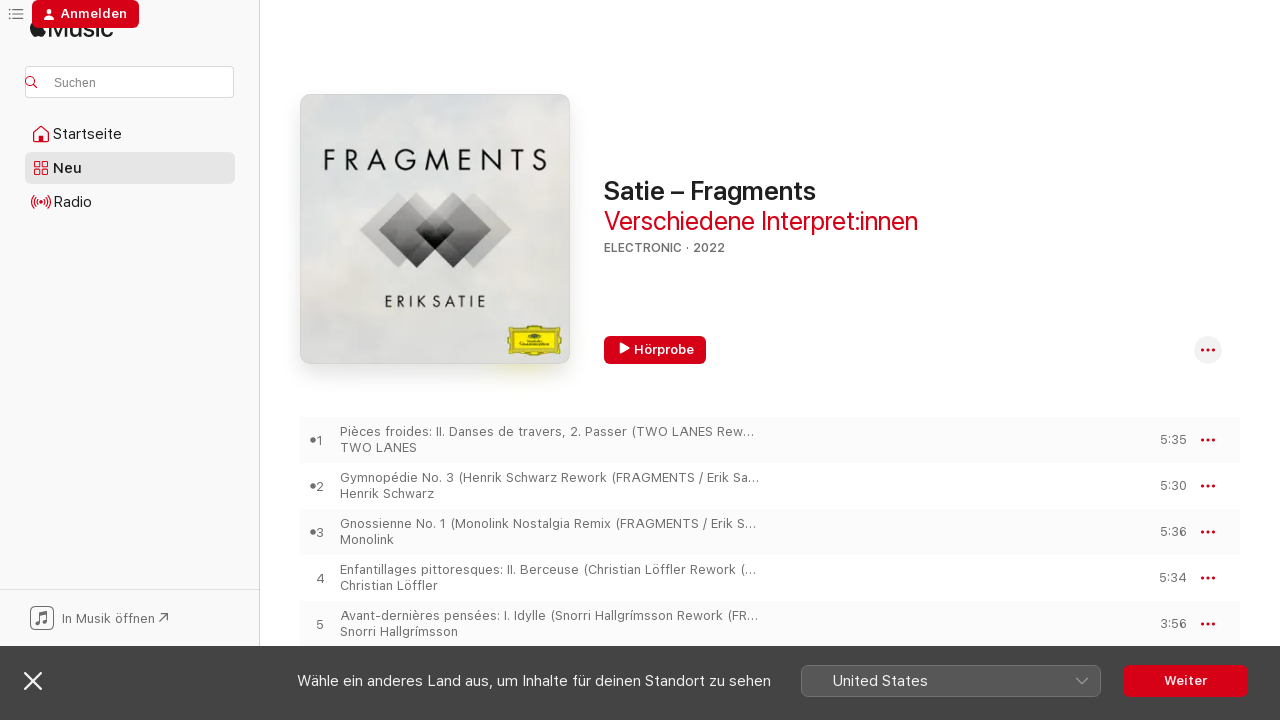

--- FILE ---
content_type: text/html
request_url: https://music.apple.com/de/album/satie-fragments/1621694156?app=itunes
body_size: 22255
content:
<!DOCTYPE html>
<html dir="ltr" lang="de-DE">
    <head>
        <!-- prettier-ignore -->
        <meta charset="utf-8">
        <!-- prettier-ignore -->
        <meta http-equiv="X-UA-Compatible" content="IE=edge">
        <!-- prettier-ignore -->
        <meta
            name="viewport"
            content="width=device-width,initial-scale=1,interactive-widget=resizes-content"
        >
        <!-- prettier-ignore -->
        <meta name="applicable-device" content="pc,mobile">
        <!-- prettier-ignore -->
        <meta name="referrer" content="strict-origin">
        <!-- prettier-ignore -->
        <link
            rel="apple-touch-icon"
            sizes="180x180"
            href="/assets/favicon/favicon-180.png"
        >
        <!-- prettier-ignore -->
        <link
            rel="icon"
            type="image/png"
            sizes="32x32"
            href="/assets/favicon/favicon-32.png"
        >
        <!-- prettier-ignore -->
        <link
            rel="icon"
            type="image/png"
            sizes="16x16"
            href="/assets/favicon/favicon-16.png"
        >
        <!-- prettier-ignore -->
        <link
            rel="mask-icon"
            href="/assets/favicon/favicon.svg"
            color="#fa233b"
        >
        <!-- prettier-ignore -->
        <link rel="manifest" href="/manifest.json">

        <title>‎Satie – Fragments – Album von Verschiedene Interpret:innen – Apple Music</title><!-- HEAD_svelte-1cypuwr_START --><link rel="preconnect" href="//www.apple.com/wss/fonts" crossorigin="anonymous"><link rel="stylesheet" href="//www.apple.com/wss/fonts?families=SF+Pro,v4%7CSF+Pro+Icons,v1&amp;display=swap" type="text/css" referrerpolicy="strict-origin-when-cross-origin"><!-- HEAD_svelte-1cypuwr_END --><!-- HEAD_svelte-eg3hvx_START -->    <meta name="description" content="Hör dir „Satie – Fragments“ von Verschiedene Interpret:innen auf Apple Music an. 2022. 12 Titel. Laufzeit: 1 Stunde 5 Minuten."> <meta name="keywords" content="anhören, Satie – Fragments, Verschiedene Interpret:innen, Musik, Singles, Titel, Electronic, Musik streamen, Apple Music"> <link rel="canonical" href="https://music.apple.com/de/album/satie-fragments/1621694156">   <link rel="alternate" type="application/json+oembed" href="https://music.apple.com/api/oembed?url=https%3A%2F%2Fmusic.apple.com%2Fde%2Falbum%2Fsatie-fragments%2F1621694156" title="„Satie – Fragments“ von Verschiedene Interpret:innen bei Apple Music">  <meta name="al:ios:app_store_id" content="1108187390"> <meta name="al:ios:app_name" content="Apple Music"> <meta name="apple:content_id" content="1621694156"> <meta name="apple:title" content="Satie – Fragments"> <meta name="apple:description" content="Hör dir „Satie – Fragments“ von Verschiedene Interpret:innen auf Apple Music an. 2022. 12 Titel. Laufzeit: 1 Stunde 5 Minuten.">   <meta property="og:title" content="„Satie – Fragments“ von Verschiedene Interpret:innen bei Apple Music"> <meta property="og:description" content="Album · 2022 · 12 Titel"> <meta property="og:site_name" content="Apple Music – Webplayer"> <meta property="og:url" content="https://music.apple.com/de/album/satie-fragments/1621694156"> <meta property="og:image" content="https://is1-ssl.mzstatic.com/image/thumb/Music126/v4/78/8e/85/788e850c-1c44-6ca8-bac8-e7e93459b1d1/20UMGIM59267.rgb.jpg/1200x630bf-60.jpg"> <meta property="og:image:secure_url" content="https://is1-ssl.mzstatic.com/image/thumb/Music126/v4/78/8e/85/788e850c-1c44-6ca8-bac8-e7e93459b1d1/20UMGIM59267.rgb.jpg/1200x630bf-60.jpg"> <meta property="og:image:alt" content="„Satie – Fragments“ von Verschiedene Interpret:innen bei Apple Music"> <meta property="og:image:width" content="1200"> <meta property="og:image:height" content="630"> <meta property="og:image:type" content="image/jpg"> <meta property="og:type" content="music.album"> <meta property="og:locale" content="de_DE">  <meta property="music:song_count" content="12"> <meta property="music:song" content="https://music.apple.com/de/song/pi%C3%A8ces-froides-ii-danses-de-travers-2-passer-two/1621694253"> <meta property="music:song:preview_url:secure_url" content="https://music.apple.com/de/song/pi%C3%A8ces-froides-ii-danses-de-travers-2-passer-two/1621694253"> <meta property="music:song:disc" content="1"> <meta property="music:song:duration" content="PT5M35S"> <meta property="music:song:track" content="1">  <meta property="music:song" content="https://music.apple.com/de/song/gymnop%C3%A9die-no-3-henrik-schwarz-rework-fragments-erik-satie/1621694379"> <meta property="music:song:preview_url:secure_url" content="https://music.apple.com/de/song/gymnop%C3%A9die-no-3-henrik-schwarz-rework-fragments-erik-satie/1621694379"> <meta property="music:song:disc" content="1"> <meta property="music:song:duration" content="PT5M30S"> <meta property="music:song:track" content="2">  <meta property="music:song" content="https://music.apple.com/de/song/gnossienne-no-1-monolink-nostalgia-remix-fragments/1621694389"> <meta property="music:song:preview_url:secure_url" content="https://music.apple.com/de/song/gnossienne-no-1-monolink-nostalgia-remix-fragments/1621694389"> <meta property="music:song:disc" content="1"> <meta property="music:song:duration" content="PT5M36S"> <meta property="music:song:track" content="3">  <meta property="music:song" content="https://music.apple.com/de/song/enfantillages-pittoresques-ii-berceuse-christian-l%C3%B6ffler/1621694394"> <meta property="music:song:preview_url:secure_url" content="https://music.apple.com/de/song/enfantillages-pittoresques-ii-berceuse-christian-l%C3%B6ffler/1621694394"> <meta property="music:song:disc" content="1"> <meta property="music:song:duration" content="PT5M34S"> <meta property="music:song:track" content="4">  <meta property="music:song" content="https://music.apple.com/de/song/avant-derni%C3%A8res-pens%C3%A9es-i-idylle-snorri-hallgr%C3%ADmsson/1621694401"> <meta property="music:song:preview_url:secure_url" content="https://music.apple.com/de/song/avant-derni%C3%A8res-pens%C3%A9es-i-idylle-snorri-hallgr%C3%ADmsson/1621694401"> <meta property="music:song:disc" content="1"> <meta property="music:song:duration" content="PT3M56S"> <meta property="music:song:track" content="5">  <meta property="music:song" content="https://music.apple.com/de/song/gymnop%C3%A9die-no-3-pantha-du-prince-rework-fragments-erik/1621694556"> <meta property="music:song:preview_url:secure_url" content="https://music.apple.com/de/song/gymnop%C3%A9die-no-3-pantha-du-prince-rework-fragments-erik/1621694556"> <meta property="music:song:disc" content="1"> <meta property="music:song:duration" content="PT5M17S"> <meta property="music:song:track" content="6">  <meta property="music:song" content="https://music.apple.com/de/song/gnossienne-no-1-grandbrothers-rework-fragments-erik-satie/1621694561"> <meta property="music:song:preview_url:secure_url" content="https://music.apple.com/de/song/gnossienne-no-1-grandbrothers-rework-fragments-erik-satie/1621694561"> <meta property="music:song:disc" content="1"> <meta property="music:song:duration" content="PT5M5S"> <meta property="music:song:track" content="7">  <meta property="music:song" content="https://music.apple.com/de/song/sonneries-de-la-rose-croix-i-air-de-lordre/1621694571"> <meta property="music:song:preview_url:secure_url" content="https://music.apple.com/de/song/sonneries-de-la-rose-croix-i-air-de-lordre/1621694571"> <meta property="music:song:disc" content="1"> <meta property="music:song:duration" content="PT4M21S"> <meta property="music:song:track" content="8">  <meta property="music:song" content="https://music.apple.com/de/song/gymnop%C3%A9die-no-1-dominik-eulberg-rework-fragments-erik/1621694573"> <meta property="music:song:preview_url:secure_url" content="https://music.apple.com/de/song/gymnop%C3%A9die-no-1-dominik-eulberg-rework-fragments-erik/1621694573"> <meta property="music:song:disc" content="1"> <meta property="music:song:duration" content="PT7M29S"> <meta property="music:song:track" content="9">  <meta property="music:song" content="https://music.apple.com/de/song/gnossienne-no-5-french-79-rework-fragments-erik-satie/1621694579"> <meta property="music:song:preview_url:secure_url" content="https://music.apple.com/de/song/gnossienne-no-5-french-79-rework-fragments-erik-satie/1621694579"> <meta property="music:song:disc" content="1"> <meta property="music:song:duration" content="PT5M30S"> <meta property="music:song:track" content="10">  <meta property="music:song" content="https://music.apple.com/de/song/gnossienne-no-1-kid-francescoli-rework-fragments-erik/1621694585"> <meta property="music:song:preview_url:secure_url" content="https://music.apple.com/de/song/gnossienne-no-1-kid-francescoli-rework-fragments-erik/1621694585"> <meta property="music:song:disc" content="1"> <meta property="music:song:duration" content="PT4M27S"> <meta property="music:song:track" content="11">  <meta property="music:song" content="https://music.apple.com/de/song/sonneries-de-la-rose-croix-i-air-de-lordre/1621694800"> <meta property="music:song:preview_url:secure_url" content="https://music.apple.com/de/song/sonneries-de-la-rose-croix-i-air-de-lordre/1621694800"> <meta property="music:song:disc" content="1"> <meta property="music:song:duration" content="PT6M58S"> <meta property="music:song:track" content="12">    <meta property="music:release_date" content="2022-05-13T00:00:00.000Z">   <meta name="twitter:title" content="„Satie – Fragments“ von Verschiedene Interpret:innen bei Apple Music"> <meta name="twitter:description" content="Album · 2022 · 12 Titel"> <meta name="twitter:site" content="@AppleMusic"> <meta name="twitter:image" content="https://is1-ssl.mzstatic.com/image/thumb/Music126/v4/78/8e/85/788e850c-1c44-6ca8-bac8-e7e93459b1d1/20UMGIM59267.rgb.jpg/600x600bf-60.jpg"> <meta name="twitter:image:alt" content="„Satie – Fragments“ von Verschiedene Interpret:innen bei Apple Music"> <meta name="twitter:card" content="summary">       <!-- HTML_TAG_START -->
                <script id=schema:music-album type="application/ld+json">
                    {"@context":"http://schema.org","@type":"MusicAlbum","name":"Satie – Fragments","description":"Hör dir „Satie – Fragments“ von Verschiedene Interpret:innen auf Apple Music an. 2022. 12 Titel. Laufzeit: 1 Stunde 5 Minuten.","citation":[{"@type":"MusicAlbum","image":"https://is1-ssl.mzstatic.com/image/thumb/Music211/v4/2a/64/5e/2a645e01-ca76-0311-06a4-dc284bee8a8b/24UMGIM81218.rgb.jpg/1200x630bb.jpg","url":"https://music.apple.com/de/album/satie-fragments-sollos-focus-collection/1763808411","name":"Satie Fragments - Sollos Focus Collection"},{"@type":"MusicAlbum","image":"https://is1-ssl.mzstatic.com/image/thumb/Music116/v4/8b/a0/ec/8ba0ece5-0cec-241e-bb56-971a056f141c/3663729182548_cover.jpg/1200x630bb.jpg","url":"https://music.apple.com/de/album/clarion-ep/1601852038","name":"Clarion - EP"},{"@type":"MusicAlbum","image":"https://is1-ssl.mzstatic.com/image/thumb/Music115/v4/98/16/45/98164551-ed21-9ea5-4cf8-3f147b2353b2/21UMGIM41872.rgb.jpg/1200x630bb.jpg","url":"https://music.apple.com/de/album/zero-hanging-d-remixes/1574500314","name":"ZERO (Hanging D Remixes)"},{"@type":"MusicAlbum","image":"https://is1-ssl.mzstatic.com/image/thumb/Music114/v4/4e/4f/5a/4e4f5a60-056d-0caf-2d17-b2ddfa982ea8/00_Cover_Art.jpg/1200x630bb.jpg","url":"https://music.apple.com/de/album/alabora/1537320602","name":"Alabora"},{"@type":"MusicAlbum","image":"https://is1-ssl.mzstatic.com/image/thumb/Music126/v4/c8/59/db/c859db13-5a10-8cb5-2498-2616702b8335/4066004324302_3000.jpg/1200x630bb.jpg","url":"https://music.apple.com/de/album/made-of-wood-remixed-ep/1595127428","name":"Made of Wood Remixed - EP"},{"@type":"MusicAlbum","image":"https://is1-ssl.mzstatic.com/image/thumb/Music126/v4/5a/c6/1c/5ac61c27-699d-cc39-9967-4e3c6f3d5f95/886449520138.jpg/1200x630bb.jpg","url":"https://music.apple.com/de/album/bylur-reworks/1591874127","name":"Bylur Reworks"},{"@type":"MusicAlbum","image":"https://is1-ssl.mzstatic.com/image/thumb/Music116/v4/6b/46/90/6b469002-3917-f0dc-f75c-83aecfd7dff0/197189578601.jpg/1200x630bb.jpg","url":"https://music.apple.com/de/album/taubira/1699457450","name":"Taubira"},{"@type":"MusicAlbum","image":"https://is1-ssl.mzstatic.com/image/thumb/Music115/v4/64/d2/83/64d283f9-c40d-a5ac-fe12-0c747e81b441/rbr214.jpg/1200x630bb.jpg","url":"https://music.apple.com/de/album/carant-ep/1586977680","name":"Carant - EP"},{"@type":"MusicAlbum","image":"https://is1-ssl.mzstatic.com/image/thumb/Music116/v4/83/46/69/83466958-c228-994f-9da5-79c32a4495e0/5039060867396.png/1200x630bb.jpg","url":"https://music.apple.com/de/album/summer-smoke-the-remixes/1676468150","name":"Summer & Smoke (The Remixes)"},{"@type":"MusicAlbum","image":"https://is1-ssl.mzstatic.com/image/thumb/Music128/v4/0a/0f/63/0a0f63c3-8f63-de46-81cb-ed5d9a82946d/metanoia031.jpg/1200x630bb.jpg","url":"https://music.apple.com/de/album/schleiermeier/1278948539","name":"Schleiermeier"}],"tracks":[{"@type":"MusicRecording","name":"Pièces froides: II. Danses de travers, 2. Passer (TWO LANES Rework (FRAGMENTS / Erik Satie))","duration":"PT5M35S","url":"https://music.apple.com/de/song/pi%C3%A8ces-froides-ii-danses-de-travers-2-passer-two/1621694253","offers":{"@type":"Offer","category":"free","price":0},"audio":{"@type":"AudioObject","potentialAction":{"@type":"ListenAction","expectsAcceptanceOf":{"@type":"Offer","category":"free"},"target":{"@type":"EntryPoint","actionPlatform":"https://music.apple.com/de/song/pi%C3%A8ces-froides-ii-danses-de-travers-2-passer-two/1621694253"}},"name":"Pièces froides: II. Danses de travers, 2. Passer (TWO LANES Rework (FRAGMENTS / Erik Satie))","contentUrl":"https://audio-ssl.itunes.apple.com/itunes-assets/AudioPreview221/v4/aa/ef/9f/aaef9f77-21fe-6a9e-f6a5-0159218f8162/mzaf_9533688078822021938.plus.aac.ep.m4a","duration":"PT5M35S","uploadDate":"2021-08-27","thumbnailUrl":"https://is1-ssl.mzstatic.com/image/thumb/Music126/v4/78/8e/85/788e850c-1c44-6ca8-bac8-e7e93459b1d1/20UMGIM59267.rgb.jpg/1200x630bb.jpg"}},{"@type":"MusicRecording","name":"Gymnopédie No. 3 (Henrik Schwarz Rework (FRAGMENTS / Erik Satie))","duration":"PT5M30S","url":"https://music.apple.com/de/song/gymnop%C3%A9die-no-3-henrik-schwarz-rework-fragments-erik-satie/1621694379","offers":{"@type":"Offer","category":"free","price":0},"audio":{"@type":"AudioObject","potentialAction":{"@type":"ListenAction","expectsAcceptanceOf":{"@type":"Offer","category":"free"},"target":{"@type":"EntryPoint","actionPlatform":"https://music.apple.com/de/song/gymnop%C3%A9die-no-3-henrik-schwarz-rework-fragments-erik-satie/1621694379"}},"name":"Gymnopédie No. 3 (Henrik Schwarz Rework (FRAGMENTS / Erik Satie))","contentUrl":"https://audio-ssl.itunes.apple.com/itunes-assets/AudioPreview126/v4/d7/c9/7a/d7c97a28-ac43-2884-6c81-a6293971317e/mzaf_1386166308058827323.plus.aac.ep.m4a","duration":"PT5M30S","uploadDate":"2022-02-18","thumbnailUrl":"https://is1-ssl.mzstatic.com/image/thumb/Music126/v4/78/8e/85/788e850c-1c44-6ca8-bac8-e7e93459b1d1/20UMGIM59267.rgb.jpg/1200x630bb.jpg"}},{"@type":"MusicRecording","name":"Gnossienne No. 1 (Monolink Nostalgia Remix (FRAGMENTS / Erik Satie))","duration":"PT5M36S","url":"https://music.apple.com/de/song/gnossienne-no-1-monolink-nostalgia-remix-fragments/1621694389","offers":{"@type":"Offer","category":"free","price":0},"audio":{"@type":"AudioObject","potentialAction":{"@type":"ListenAction","expectsAcceptanceOf":{"@type":"Offer","category":"free"},"target":{"@type":"EntryPoint","actionPlatform":"https://music.apple.com/de/song/gnossienne-no-1-monolink-nostalgia-remix-fragments/1621694389"}},"name":"Gnossienne No. 1 (Monolink Nostalgia Remix (FRAGMENTS / Erik Satie))","contentUrl":"https://audio-ssl.itunes.apple.com/itunes-assets/AudioPreview211/v4/7d/5b/c2/7d5bc214-f967-e7d3-a4db-dcc57ce72dc4/mzaf_10939051504427053837.plus.aac.ep.m4a","duration":"PT5M36S","uploadDate":"2021-10-29","thumbnailUrl":"https://is1-ssl.mzstatic.com/image/thumb/Music126/v4/78/8e/85/788e850c-1c44-6ca8-bac8-e7e93459b1d1/20UMGIM59267.rgb.jpg/1200x630bb.jpg"}},{"@type":"MusicRecording","name":"Enfantillages pittoresques: II. Berceuse (Christian Löffler Rework (FRAGMENTS / Erik Satie))","duration":"PT5M34S","url":"https://music.apple.com/de/song/enfantillages-pittoresques-ii-berceuse-christian-l%C3%B6ffler/1621694394","offers":{"@type":"Offer","category":"free","price":0},"audio":{"@type":"AudioObject","potentialAction":{"@type":"ListenAction","expectsAcceptanceOf":{"@type":"Offer","category":"free"},"target":{"@type":"EntryPoint","actionPlatform":"https://music.apple.com/de/song/enfantillages-pittoresques-ii-berceuse-christian-l%C3%B6ffler/1621694394"}},"name":"Enfantillages pittoresques: II. Berceuse (Christian Löffler Rework (FRAGMENTS / Erik Satie))","contentUrl":"https://audio-ssl.itunes.apple.com/itunes-assets/AudioPreview221/v4/c5/79/12/c57912df-4b1e-0f0e-8160-6c5d9140ee49/mzaf_13849878873851381621.plus.aac.ep.m4a","duration":"PT5M34S","uploadDate":"2022-01-28","thumbnailUrl":"https://is1-ssl.mzstatic.com/image/thumb/Music126/v4/78/8e/85/788e850c-1c44-6ca8-bac8-e7e93459b1d1/20UMGIM59267.rgb.jpg/1200x630bb.jpg"}},{"@type":"MusicRecording","name":"Avant-dernières pensées: I. Idylle (Snorri Hallgrímsson Rework (FRAGMENTS / Erik Satie))","duration":"PT3M56S","url":"https://music.apple.com/de/song/avant-derni%C3%A8res-pens%C3%A9es-i-idylle-snorri-hallgr%C3%ADmsson/1621694401","offers":{"@type":"Offer","category":"free","price":0},"audio":{"@type":"AudioObject","potentialAction":{"@type":"ListenAction","expectsAcceptanceOf":{"@type":"Offer","category":"free"},"target":{"@type":"EntryPoint","actionPlatform":"https://music.apple.com/de/song/avant-derni%C3%A8res-pens%C3%A9es-i-idylle-snorri-hallgr%C3%ADmsson/1621694401"}},"name":"Avant-dernières pensées: I. Idylle (Snorri Hallgrímsson Rework (FRAGMENTS / Erik Satie))","contentUrl":"https://audio-ssl.itunes.apple.com/itunes-assets/AudioPreview116/v4/de/ca/9c/deca9c37-1ba2-af6e-33bb-e471d7069d1e/mzaf_7322114530167873346.plus.aac.ep.m4a","duration":"PT3M56S","uploadDate":"2021-12-03","thumbnailUrl":"https://is1-ssl.mzstatic.com/image/thumb/Music126/v4/78/8e/85/788e850c-1c44-6ca8-bac8-e7e93459b1d1/20UMGIM59267.rgb.jpg/1200x630bb.jpg"}},{"@type":"MusicRecording","name":"Gymnopédie No. 3 (Pantha du Prince Rework (FRAGMENTS / Erik Satie))","duration":"PT5M17S","url":"https://music.apple.com/de/song/gymnop%C3%A9die-no-3-pantha-du-prince-rework-fragments-erik/1621694556","offers":{"@type":"Offer","category":"free","price":0},"audio":{"@type":"AudioObject","potentialAction":{"@type":"ListenAction","expectsAcceptanceOf":{"@type":"Offer","category":"free"},"target":{"@type":"EntryPoint","actionPlatform":"https://music.apple.com/de/song/gymnop%C3%A9die-no-3-pantha-du-prince-rework-fragments-erik/1621694556"}},"name":"Gymnopédie No. 3 (Pantha du Prince Rework (FRAGMENTS / Erik Satie))","contentUrl":"https://audio-ssl.itunes.apple.com/itunes-assets/AudioPreview211/v4/a8/ad/7c/a8ad7c8a-00ea-6c0d-f7de-c7f67456812e/mzaf_6251655132915281950.plus.aac.ep.m4a","duration":"PT5M17S","uploadDate":"2022-04-01","thumbnailUrl":"https://is1-ssl.mzstatic.com/image/thumb/Music126/v4/78/8e/85/788e850c-1c44-6ca8-bac8-e7e93459b1d1/20UMGIM59267.rgb.jpg/1200x630bb.jpg"}},{"@type":"MusicRecording","name":"Gnossienne No. 1 (Grandbrothers Rework (FRAGMENTS / Erik Satie))","duration":"PT5M5S","url":"https://music.apple.com/de/song/gnossienne-no-1-grandbrothers-rework-fragments-erik-satie/1621694561","offers":{"@type":"Offer","category":"free","price":0},"audio":{"@type":"AudioObject","potentialAction":{"@type":"ListenAction","expectsAcceptanceOf":{"@type":"Offer","category":"free"},"target":{"@type":"EntryPoint","actionPlatform":"https://music.apple.com/de/song/gnossienne-no-1-grandbrothers-rework-fragments-erik-satie/1621694561"}},"name":"Gnossienne No. 1 (Grandbrothers Rework (FRAGMENTS / Erik Satie))","contentUrl":"https://audio-ssl.itunes.apple.com/itunes-assets/AudioPreview112/v4/23/f9/72/23f972f9-019c-4775-a58e-94c856f04a2b/mzaf_4090856584281241978.plus.aac.ep.m4a","duration":"PT5M5S","uploadDate":"2022-04-22","thumbnailUrl":"https://is1-ssl.mzstatic.com/image/thumb/Music126/v4/78/8e/85/788e850c-1c44-6ca8-bac8-e7e93459b1d1/20UMGIM59267.rgb.jpg/1200x630bb.jpg"}},{"@type":"MusicRecording","name":"Sonneries de la Rose+Croix: I. Air de l'Ordre (Moritz Fasbender Rework (FRAGMENTS / Erik Satie))","duration":"PT4M21S","url":"https://music.apple.com/de/song/sonneries-de-la-rose-croix-i-air-de-lordre/1621694571","offers":{"@type":"Offer","category":"free","price":0},"audio":{"@type":"AudioObject","potentialAction":{"@type":"ListenAction","expectsAcceptanceOf":{"@type":"Offer","category":"free"},"target":{"@type":"EntryPoint","actionPlatform":"https://music.apple.com/de/song/sonneries-de-la-rose-croix-i-air-de-lordre/1621694571"}},"name":"Sonneries de la Rose+Croix: I. Air de l'Ordre (Moritz Fasbender Rework (FRAGMENTS / Erik Satie))","contentUrl":"https://audio-ssl.itunes.apple.com/itunes-assets/AudioPreview122/v4/e1/05/54/e105547b-6a84-4091-be9d-76f9eee77a7d/mzaf_16915147364837097586.plus.aac.ep.m4a","duration":"PT4M21S","uploadDate":"2021-11-19","thumbnailUrl":"https://is1-ssl.mzstatic.com/image/thumb/Music126/v4/78/8e/85/788e850c-1c44-6ca8-bac8-e7e93459b1d1/20UMGIM59267.rgb.jpg/1200x630bb.jpg"}},{"@type":"MusicRecording","name":"Gymnopédie No. 1 (Dominik Eulberg Rework (FRAGMENTS / Erik Satie))","duration":"PT7M29S","url":"https://music.apple.com/de/song/gymnop%C3%A9die-no-1-dominik-eulberg-rework-fragments-erik/1621694573","offers":{"@type":"Offer","category":"free","price":0},"audio":{"@type":"AudioObject","potentialAction":{"@type":"ListenAction","expectsAcceptanceOf":{"@type":"Offer","category":"free"},"target":{"@type":"EntryPoint","actionPlatform":"https://music.apple.com/de/song/gymnop%C3%A9die-no-1-dominik-eulberg-rework-fragments-erik/1621694573"}},"name":"Gymnopédie No. 1 (Dominik Eulberg Rework (FRAGMENTS / Erik Satie))","contentUrl":"https://audio-ssl.itunes.apple.com/itunes-assets/AudioPreview221/v4/37/b6/64/37b664ba-5989-32e2-c102-7c27d29255b6/mzaf_2980848812692836177.plus.aac.ep.m4a","duration":"PT7M29S","uploadDate":"2022-03-11","thumbnailUrl":"https://is1-ssl.mzstatic.com/image/thumb/Music126/v4/78/8e/85/788e850c-1c44-6ca8-bac8-e7e93459b1d1/20UMGIM59267.rgb.jpg/1200x630bb.jpg"}},{"@type":"MusicRecording","name":"Gnossienne No. 5 (French 79 Rework (FRAGMENTS / Erik Satie))","duration":"PT5M30S","url":"https://music.apple.com/de/song/gnossienne-no-5-french-79-rework-fragments-erik-satie/1621694579","offers":{"@type":"Offer","category":"free","price":0},"audio":{"@type":"AudioObject","potentialAction":{"@type":"ListenAction","expectsAcceptanceOf":{"@type":"Offer","category":"free"},"target":{"@type":"EntryPoint","actionPlatform":"https://music.apple.com/de/song/gnossienne-no-5-french-79-rework-fragments-erik-satie/1621694579"}},"name":"Gnossienne No. 5 (French 79 Rework (FRAGMENTS / Erik Satie))","contentUrl":"https://audio-ssl.itunes.apple.com/itunes-assets/AudioPreview221/v4/d9/78/d9/d978d91f-44cb-0cc2-8958-8ce8b7077404/mzaf_7033994560384263580.plus.aac.ep.m4a","duration":"PT5M30S","uploadDate":"2021-09-17","thumbnailUrl":"https://is1-ssl.mzstatic.com/image/thumb/Music126/v4/78/8e/85/788e850c-1c44-6ca8-bac8-e7e93459b1d1/20UMGIM59267.rgb.jpg/1200x630bb.jpg"}},{"@type":"MusicRecording","name":"Gnossienne No. 1 (Kid Francescoli Rework (FRAGMENTS / Erik Satie))","duration":"PT4M27S","url":"https://music.apple.com/de/song/gnossienne-no-1-kid-francescoli-rework-fragments-erik/1621694585","offers":{"@type":"Offer","category":"free","price":0},"audio":{"@type":"AudioObject","potentialAction":{"@type":"ListenAction","expectsAcceptanceOf":{"@type":"Offer","category":"free"},"target":{"@type":"EntryPoint","actionPlatform":"https://music.apple.com/de/song/gnossienne-no-1-kid-francescoli-rework-fragments-erik/1621694585"}},"name":"Gnossienne No. 1 (Kid Francescoli Rework (FRAGMENTS / Erik Satie))","contentUrl":"https://audio-ssl.itunes.apple.com/itunes-assets/AudioPreview112/v4/63/b0/8a/63b08aa2-1073-3f99-a306-50d9245d47a0/mzaf_9147303161247631936.plus.aac.ep.m4a","duration":"PT4M27S","uploadDate":"2022-05-13","thumbnailUrl":"https://is1-ssl.mzstatic.com/image/thumb/Music126/v4/78/8e/85/788e850c-1c44-6ca8-bac8-e7e93459b1d1/20UMGIM59267.rgb.jpg/1200x630bb.jpg"}},{"@type":"MusicRecording","name":"Sonneries de la Rose+Croix: I. Air de l'Ordre (Sascha Braemer 5pm Remix (FRAGMENTS / Erik Satie))","duration":"PT6M58S","url":"https://music.apple.com/de/song/sonneries-de-la-rose-croix-i-air-de-lordre/1621694800","offers":{"@type":"Offer","category":"free","price":0},"audio":{"@type":"AudioObject","potentialAction":{"@type":"ListenAction","expectsAcceptanceOf":{"@type":"Offer","category":"free"},"target":{"@type":"EntryPoint","actionPlatform":"https://music.apple.com/de/song/sonneries-de-la-rose-croix-i-air-de-lordre/1621694800"}},"name":"Sonneries de la Rose+Croix: I. Air de l'Ordre (Sascha Braemer 5pm Remix (FRAGMENTS / Erik Satie))","contentUrl":"https://audio-ssl.itunes.apple.com/itunes-assets/AudioPreview211/v4/16/a4/c6/16a4c6c1-f03c-3231-2e69-c129774872e6/mzaf_15836144307621843280.plus.aac.ep.m4a","duration":"PT6M58S","uploadDate":"2021-10-08","thumbnailUrl":"https://is1-ssl.mzstatic.com/image/thumb/Music126/v4/78/8e/85/788e850c-1c44-6ca8-bac8-e7e93459b1d1/20UMGIM59267.rgb.jpg/1200x630bb.jpg"}}],"workExample":[{"@type":"MusicRecording","name":"Pièces froides: II. Danses de travers, 2. Passer (TWO LANES Rework (FRAGMENTS / Erik Satie))","duration":"PT5M35S","url":"https://music.apple.com/de/song/pi%C3%A8ces-froides-ii-danses-de-travers-2-passer-two/1621694253","offers":{"@type":"Offer","category":"free","price":0},"audio":{"@type":"AudioObject","potentialAction":{"@type":"ListenAction","expectsAcceptanceOf":{"@type":"Offer","category":"free"},"target":{"@type":"EntryPoint","actionPlatform":"https://music.apple.com/de/song/pi%C3%A8ces-froides-ii-danses-de-travers-2-passer-two/1621694253"}},"name":"Pièces froides: II. Danses de travers, 2. Passer (TWO LANES Rework (FRAGMENTS / Erik Satie))","contentUrl":"https://audio-ssl.itunes.apple.com/itunes-assets/AudioPreview221/v4/aa/ef/9f/aaef9f77-21fe-6a9e-f6a5-0159218f8162/mzaf_9533688078822021938.plus.aac.ep.m4a","duration":"PT5M35S","uploadDate":"2021-08-27","thumbnailUrl":"https://is1-ssl.mzstatic.com/image/thumb/Music126/v4/78/8e/85/788e850c-1c44-6ca8-bac8-e7e93459b1d1/20UMGIM59267.rgb.jpg/1200x630bb.jpg"}},{"@type":"MusicRecording","name":"Gymnopédie No. 3 (Henrik Schwarz Rework (FRAGMENTS / Erik Satie))","duration":"PT5M30S","url":"https://music.apple.com/de/song/gymnop%C3%A9die-no-3-henrik-schwarz-rework-fragments-erik-satie/1621694379","offers":{"@type":"Offer","category":"free","price":0},"audio":{"@type":"AudioObject","potentialAction":{"@type":"ListenAction","expectsAcceptanceOf":{"@type":"Offer","category":"free"},"target":{"@type":"EntryPoint","actionPlatform":"https://music.apple.com/de/song/gymnop%C3%A9die-no-3-henrik-schwarz-rework-fragments-erik-satie/1621694379"}},"name":"Gymnopédie No. 3 (Henrik Schwarz Rework (FRAGMENTS / Erik Satie))","contentUrl":"https://audio-ssl.itunes.apple.com/itunes-assets/AudioPreview126/v4/d7/c9/7a/d7c97a28-ac43-2884-6c81-a6293971317e/mzaf_1386166308058827323.plus.aac.ep.m4a","duration":"PT5M30S","uploadDate":"2022-02-18","thumbnailUrl":"https://is1-ssl.mzstatic.com/image/thumb/Music126/v4/78/8e/85/788e850c-1c44-6ca8-bac8-e7e93459b1d1/20UMGIM59267.rgb.jpg/1200x630bb.jpg"}},{"@type":"MusicRecording","name":"Gnossienne No. 1 (Monolink Nostalgia Remix (FRAGMENTS / Erik Satie))","duration":"PT5M36S","url":"https://music.apple.com/de/song/gnossienne-no-1-monolink-nostalgia-remix-fragments/1621694389","offers":{"@type":"Offer","category":"free","price":0},"audio":{"@type":"AudioObject","potentialAction":{"@type":"ListenAction","expectsAcceptanceOf":{"@type":"Offer","category":"free"},"target":{"@type":"EntryPoint","actionPlatform":"https://music.apple.com/de/song/gnossienne-no-1-monolink-nostalgia-remix-fragments/1621694389"}},"name":"Gnossienne No. 1 (Monolink Nostalgia Remix (FRAGMENTS / Erik Satie))","contentUrl":"https://audio-ssl.itunes.apple.com/itunes-assets/AudioPreview211/v4/7d/5b/c2/7d5bc214-f967-e7d3-a4db-dcc57ce72dc4/mzaf_10939051504427053837.plus.aac.ep.m4a","duration":"PT5M36S","uploadDate":"2021-10-29","thumbnailUrl":"https://is1-ssl.mzstatic.com/image/thumb/Music126/v4/78/8e/85/788e850c-1c44-6ca8-bac8-e7e93459b1d1/20UMGIM59267.rgb.jpg/1200x630bb.jpg"}},{"@type":"MusicRecording","name":"Enfantillages pittoresques: II. Berceuse (Christian Löffler Rework (FRAGMENTS / Erik Satie))","duration":"PT5M34S","url":"https://music.apple.com/de/song/enfantillages-pittoresques-ii-berceuse-christian-l%C3%B6ffler/1621694394","offers":{"@type":"Offer","category":"free","price":0},"audio":{"@type":"AudioObject","potentialAction":{"@type":"ListenAction","expectsAcceptanceOf":{"@type":"Offer","category":"free"},"target":{"@type":"EntryPoint","actionPlatform":"https://music.apple.com/de/song/enfantillages-pittoresques-ii-berceuse-christian-l%C3%B6ffler/1621694394"}},"name":"Enfantillages pittoresques: II. Berceuse (Christian Löffler Rework (FRAGMENTS / Erik Satie))","contentUrl":"https://audio-ssl.itunes.apple.com/itunes-assets/AudioPreview221/v4/c5/79/12/c57912df-4b1e-0f0e-8160-6c5d9140ee49/mzaf_13849878873851381621.plus.aac.ep.m4a","duration":"PT5M34S","uploadDate":"2022-01-28","thumbnailUrl":"https://is1-ssl.mzstatic.com/image/thumb/Music126/v4/78/8e/85/788e850c-1c44-6ca8-bac8-e7e93459b1d1/20UMGIM59267.rgb.jpg/1200x630bb.jpg"}},{"@type":"MusicRecording","name":"Avant-dernières pensées: I. Idylle (Snorri Hallgrímsson Rework (FRAGMENTS / Erik Satie))","duration":"PT3M56S","url":"https://music.apple.com/de/song/avant-derni%C3%A8res-pens%C3%A9es-i-idylle-snorri-hallgr%C3%ADmsson/1621694401","offers":{"@type":"Offer","category":"free","price":0},"audio":{"@type":"AudioObject","potentialAction":{"@type":"ListenAction","expectsAcceptanceOf":{"@type":"Offer","category":"free"},"target":{"@type":"EntryPoint","actionPlatform":"https://music.apple.com/de/song/avant-derni%C3%A8res-pens%C3%A9es-i-idylle-snorri-hallgr%C3%ADmsson/1621694401"}},"name":"Avant-dernières pensées: I. Idylle (Snorri Hallgrímsson Rework (FRAGMENTS / Erik Satie))","contentUrl":"https://audio-ssl.itunes.apple.com/itunes-assets/AudioPreview116/v4/de/ca/9c/deca9c37-1ba2-af6e-33bb-e471d7069d1e/mzaf_7322114530167873346.plus.aac.ep.m4a","duration":"PT3M56S","uploadDate":"2021-12-03","thumbnailUrl":"https://is1-ssl.mzstatic.com/image/thumb/Music126/v4/78/8e/85/788e850c-1c44-6ca8-bac8-e7e93459b1d1/20UMGIM59267.rgb.jpg/1200x630bb.jpg"}},{"@type":"MusicRecording","name":"Gymnopédie No. 3 (Pantha du Prince Rework (FRAGMENTS / Erik Satie))","duration":"PT5M17S","url":"https://music.apple.com/de/song/gymnop%C3%A9die-no-3-pantha-du-prince-rework-fragments-erik/1621694556","offers":{"@type":"Offer","category":"free","price":0},"audio":{"@type":"AudioObject","potentialAction":{"@type":"ListenAction","expectsAcceptanceOf":{"@type":"Offer","category":"free"},"target":{"@type":"EntryPoint","actionPlatform":"https://music.apple.com/de/song/gymnop%C3%A9die-no-3-pantha-du-prince-rework-fragments-erik/1621694556"}},"name":"Gymnopédie No. 3 (Pantha du Prince Rework (FRAGMENTS / Erik Satie))","contentUrl":"https://audio-ssl.itunes.apple.com/itunes-assets/AudioPreview211/v4/a8/ad/7c/a8ad7c8a-00ea-6c0d-f7de-c7f67456812e/mzaf_6251655132915281950.plus.aac.ep.m4a","duration":"PT5M17S","uploadDate":"2022-04-01","thumbnailUrl":"https://is1-ssl.mzstatic.com/image/thumb/Music126/v4/78/8e/85/788e850c-1c44-6ca8-bac8-e7e93459b1d1/20UMGIM59267.rgb.jpg/1200x630bb.jpg"}},{"@type":"MusicRecording","name":"Gnossienne No. 1 (Grandbrothers Rework (FRAGMENTS / Erik Satie))","duration":"PT5M5S","url":"https://music.apple.com/de/song/gnossienne-no-1-grandbrothers-rework-fragments-erik-satie/1621694561","offers":{"@type":"Offer","category":"free","price":0},"audio":{"@type":"AudioObject","potentialAction":{"@type":"ListenAction","expectsAcceptanceOf":{"@type":"Offer","category":"free"},"target":{"@type":"EntryPoint","actionPlatform":"https://music.apple.com/de/song/gnossienne-no-1-grandbrothers-rework-fragments-erik-satie/1621694561"}},"name":"Gnossienne No. 1 (Grandbrothers Rework (FRAGMENTS / Erik Satie))","contentUrl":"https://audio-ssl.itunes.apple.com/itunes-assets/AudioPreview112/v4/23/f9/72/23f972f9-019c-4775-a58e-94c856f04a2b/mzaf_4090856584281241978.plus.aac.ep.m4a","duration":"PT5M5S","uploadDate":"2022-04-22","thumbnailUrl":"https://is1-ssl.mzstatic.com/image/thumb/Music126/v4/78/8e/85/788e850c-1c44-6ca8-bac8-e7e93459b1d1/20UMGIM59267.rgb.jpg/1200x630bb.jpg"}},{"@type":"MusicRecording","name":"Sonneries de la Rose+Croix: I. Air de l'Ordre (Moritz Fasbender Rework (FRAGMENTS / Erik Satie))","duration":"PT4M21S","url":"https://music.apple.com/de/song/sonneries-de-la-rose-croix-i-air-de-lordre/1621694571","offers":{"@type":"Offer","category":"free","price":0},"audio":{"@type":"AudioObject","potentialAction":{"@type":"ListenAction","expectsAcceptanceOf":{"@type":"Offer","category":"free"},"target":{"@type":"EntryPoint","actionPlatform":"https://music.apple.com/de/song/sonneries-de-la-rose-croix-i-air-de-lordre/1621694571"}},"name":"Sonneries de la Rose+Croix: I. Air de l'Ordre (Moritz Fasbender Rework (FRAGMENTS / Erik Satie))","contentUrl":"https://audio-ssl.itunes.apple.com/itunes-assets/AudioPreview122/v4/e1/05/54/e105547b-6a84-4091-be9d-76f9eee77a7d/mzaf_16915147364837097586.plus.aac.ep.m4a","duration":"PT4M21S","uploadDate":"2021-11-19","thumbnailUrl":"https://is1-ssl.mzstatic.com/image/thumb/Music126/v4/78/8e/85/788e850c-1c44-6ca8-bac8-e7e93459b1d1/20UMGIM59267.rgb.jpg/1200x630bb.jpg"}},{"@type":"MusicRecording","name":"Gymnopédie No. 1 (Dominik Eulberg Rework (FRAGMENTS / Erik Satie))","duration":"PT7M29S","url":"https://music.apple.com/de/song/gymnop%C3%A9die-no-1-dominik-eulberg-rework-fragments-erik/1621694573","offers":{"@type":"Offer","category":"free","price":0},"audio":{"@type":"AudioObject","potentialAction":{"@type":"ListenAction","expectsAcceptanceOf":{"@type":"Offer","category":"free"},"target":{"@type":"EntryPoint","actionPlatform":"https://music.apple.com/de/song/gymnop%C3%A9die-no-1-dominik-eulberg-rework-fragments-erik/1621694573"}},"name":"Gymnopédie No. 1 (Dominik Eulberg Rework (FRAGMENTS / Erik Satie))","contentUrl":"https://audio-ssl.itunes.apple.com/itunes-assets/AudioPreview221/v4/37/b6/64/37b664ba-5989-32e2-c102-7c27d29255b6/mzaf_2980848812692836177.plus.aac.ep.m4a","duration":"PT7M29S","uploadDate":"2022-03-11","thumbnailUrl":"https://is1-ssl.mzstatic.com/image/thumb/Music126/v4/78/8e/85/788e850c-1c44-6ca8-bac8-e7e93459b1d1/20UMGIM59267.rgb.jpg/1200x630bb.jpg"}},{"@type":"MusicRecording","name":"Gnossienne No. 5 (French 79 Rework (FRAGMENTS / Erik Satie))","duration":"PT5M30S","url":"https://music.apple.com/de/song/gnossienne-no-5-french-79-rework-fragments-erik-satie/1621694579","offers":{"@type":"Offer","category":"free","price":0},"audio":{"@type":"AudioObject","potentialAction":{"@type":"ListenAction","expectsAcceptanceOf":{"@type":"Offer","category":"free"},"target":{"@type":"EntryPoint","actionPlatform":"https://music.apple.com/de/song/gnossienne-no-5-french-79-rework-fragments-erik-satie/1621694579"}},"name":"Gnossienne No. 5 (French 79 Rework (FRAGMENTS / Erik Satie))","contentUrl":"https://audio-ssl.itunes.apple.com/itunes-assets/AudioPreview221/v4/d9/78/d9/d978d91f-44cb-0cc2-8958-8ce8b7077404/mzaf_7033994560384263580.plus.aac.ep.m4a","duration":"PT5M30S","uploadDate":"2021-09-17","thumbnailUrl":"https://is1-ssl.mzstatic.com/image/thumb/Music126/v4/78/8e/85/788e850c-1c44-6ca8-bac8-e7e93459b1d1/20UMGIM59267.rgb.jpg/1200x630bb.jpg"}},{"@type":"MusicRecording","name":"Gnossienne No. 1 (Kid Francescoli Rework (FRAGMENTS / Erik Satie))","duration":"PT4M27S","url":"https://music.apple.com/de/song/gnossienne-no-1-kid-francescoli-rework-fragments-erik/1621694585","offers":{"@type":"Offer","category":"free","price":0},"audio":{"@type":"AudioObject","potentialAction":{"@type":"ListenAction","expectsAcceptanceOf":{"@type":"Offer","category":"free"},"target":{"@type":"EntryPoint","actionPlatform":"https://music.apple.com/de/song/gnossienne-no-1-kid-francescoli-rework-fragments-erik/1621694585"}},"name":"Gnossienne No. 1 (Kid Francescoli Rework (FRAGMENTS / Erik Satie))","contentUrl":"https://audio-ssl.itunes.apple.com/itunes-assets/AudioPreview112/v4/63/b0/8a/63b08aa2-1073-3f99-a306-50d9245d47a0/mzaf_9147303161247631936.plus.aac.ep.m4a","duration":"PT4M27S","uploadDate":"2022-05-13","thumbnailUrl":"https://is1-ssl.mzstatic.com/image/thumb/Music126/v4/78/8e/85/788e850c-1c44-6ca8-bac8-e7e93459b1d1/20UMGIM59267.rgb.jpg/1200x630bb.jpg"}},{"@type":"MusicRecording","name":"Sonneries de la Rose+Croix: I. Air de l'Ordre (Sascha Braemer 5pm Remix (FRAGMENTS / Erik Satie))","duration":"PT6M58S","url":"https://music.apple.com/de/song/sonneries-de-la-rose-croix-i-air-de-lordre/1621694800","offers":{"@type":"Offer","category":"free","price":0},"audio":{"@type":"AudioObject","potentialAction":{"@type":"ListenAction","expectsAcceptanceOf":{"@type":"Offer","category":"free"},"target":{"@type":"EntryPoint","actionPlatform":"https://music.apple.com/de/song/sonneries-de-la-rose-croix-i-air-de-lordre/1621694800"}},"name":"Sonneries de la Rose+Croix: I. Air de l'Ordre (Sascha Braemer 5pm Remix (FRAGMENTS / Erik Satie))","contentUrl":"https://audio-ssl.itunes.apple.com/itunes-assets/AudioPreview211/v4/16/a4/c6/16a4c6c1-f03c-3231-2e69-c129774872e6/mzaf_15836144307621843280.plus.aac.ep.m4a","duration":"PT6M58S","uploadDate":"2021-10-08","thumbnailUrl":"https://is1-ssl.mzstatic.com/image/thumb/Music126/v4/78/8e/85/788e850c-1c44-6ca8-bac8-e7e93459b1d1/20UMGIM59267.rgb.jpg/1200x630bb.jpg"}}],"url":"https://music.apple.com/de/album/satie-fragments/1621694156","image":"https://is1-ssl.mzstatic.com/image/thumb/Music126/v4/78/8e/85/788e850c-1c44-6ca8-bac8-e7e93459b1d1/20UMGIM59267.rgb.jpg/1200x630bb.jpg","potentialAction":{"@type":"ListenAction","expectsAcceptanceOf":{"@type":"Offer","category":"free"},"target":{"@type":"EntryPoint","actionPlatform":"https://music.apple.com/de/album/satie-fragments/1621694156"}},"genre":["Electronic","Musik"],"datePublished":"2022-05-13","byArtist":[]}
                </script>
                <!-- HTML_TAG_END -->    <!-- HEAD_svelte-eg3hvx_END -->
      <script type="module" crossorigin src="/assets/index~8a6f659a1b.js"></script>
      <link rel="stylesheet" href="/assets/index~99bed3cf08.css">
      <script type="module">import.meta.url;import("_").catch(()=>1);async function* g(){};window.__vite_is_modern_browser=true;</script>
      <script type="module">!function(){if(window.__vite_is_modern_browser)return;console.warn("vite: loading legacy chunks, syntax error above and the same error below should be ignored");var e=document.getElementById("vite-legacy-polyfill"),n=document.createElement("script");n.src=e.src,n.onload=function(){System.import(document.getElementById('vite-legacy-entry').getAttribute('data-src'))},document.body.appendChild(n)}();</script>
    </head>
    <body>
        <script src="/assets/focus-visible/focus-visible.min.js"></script>
        
        <script
            async
            src="/includes/js-cdn/musickit/v3/amp/musickit.js"
        ></script>
        <script
            type="module"
            async
            src="/includes/js-cdn/musickit/v3/components/musickit-components/musickit-components.esm.js"
        ></script>
        <script
            nomodule
            async
            src="/includes/js-cdn/musickit/v3/components/musickit-components/musickit-components.js"
        ></script>
        <svg style="display: none" xmlns="http://www.w3.org/2000/svg">
            <symbol id="play-circle-fill" viewBox="0 0 60 60">
                <path
                    class="icon-circle-fill__circle"
                    fill="var(--iconCircleFillBG, transparent)"
                    d="M30 60c16.411 0 30-13.617 30-30C60 13.588 46.382 0 29.971 0 13.588 0 .001 13.588.001 30c0 16.383 13.617 30 30 30Z"
                />
                <path
                    fill="var(--iconFillArrow, var(--keyColor, black))"
                    d="M24.411 41.853c-1.41.853-3.028.177-3.028-1.294V19.47c0-1.44 1.735-2.058 3.028-1.294l17.265 10.235a1.89 1.89 0 0 1 0 3.265L24.411 41.853Z"
                />
            </symbol>
        </svg>
        <div class="body-container">
              <div class="app-container svelte-t3vj1e" data-testid="app-container">   <div class="header svelte-rjjbqs" data-testid="header"><nav data-testid="navigation" class="navigation svelte-13li0vp"><div class="navigation__header svelte-13li0vp"><div data-testid="logo" class="logo svelte-1o7dz8w"> <a aria-label="Apple Music" role="img" href="https://music.apple.com/de/home" class="svelte-1o7dz8w"><svg height="20" viewBox="0 0 83 20" width="83" xmlns="http://www.w3.org/2000/svg" class="logo" aria-hidden="true"><path d="M34.752 19.746V6.243h-.088l-5.433 13.503h-2.074L21.711 6.243h-.087v13.503h-2.548V1.399h3.235l5.833 14.621h.1l5.82-14.62h3.248v18.347h-2.56zm16.649 0h-2.586v-2.263h-.062c-.725 1.602-2.061 2.504-4.072 2.504-2.86 0-4.61-1.894-4.61-4.958V6.37h2.698v8.125c0 2.034.95 3.127 2.81 3.127 1.95 0 3.124-1.373 3.124-3.458V6.37H51.4v13.376zm7.394-13.618c3.06 0 5.046 1.73 5.134 4.196h-2.536c-.15-1.296-1.087-2.11-2.598-2.11-1.462 0-2.436.724-2.436 1.793 0 .839.6 1.41 2.023 1.741l2.136.496c2.686.636 3.71 1.704 3.71 3.636 0 2.442-2.236 4.12-5.333 4.12-3.285 0-5.26-1.64-5.509-4.183h2.673c.25 1.398 1.187 2.085 2.836 2.085 1.623 0 2.623-.687 2.623-1.78 0-.865-.487-1.373-1.924-1.704l-2.136-.508c-2.498-.585-3.735-1.806-3.735-3.75 0-2.391 2.049-4.032 5.072-4.032zM66.1 2.836c0-.878.7-1.577 1.561-1.577.862 0 1.55.7 1.55 1.577 0 .864-.688 1.576-1.55 1.576a1.573 1.573 0 0 1-1.56-1.576zm.212 3.534h2.698v13.376h-2.698zm14.089 4.603c-.275-1.424-1.324-2.556-3.085-2.556-2.086 0-3.46 1.767-3.46 4.64 0 2.938 1.386 4.642 3.485 4.642 1.66 0 2.748-.928 3.06-2.48H83C82.713 18.067 80.477 20 77.317 20c-3.76 0-6.208-2.62-6.208-6.942 0-4.247 2.448-6.93 6.183-6.93 3.385 0 5.446 2.213 5.683 4.845h-2.573zM10.824 3.189c-.698.834-1.805 1.496-2.913 1.398-.145-1.128.41-2.33 1.036-3.065C9.644.662 10.848.05 11.835 0c.121 1.178-.336 2.33-1.01 3.19zm.999 1.619c.624.049 2.425.244 3.578 1.98-.096.074-2.137 1.272-2.113 3.79.024 3.01 2.593 4.012 2.617 4.037-.024.074-.407 1.419-1.344 2.812-.817 1.224-1.657 2.422-3.002 2.447-1.297.024-1.73-.783-3.218-.783-1.489 0-1.97.758-3.194.807-1.297.048-2.28-1.297-3.097-2.52C.368 14.908-.904 10.408.825 7.375c.84-1.516 2.377-2.47 4.034-2.495 1.273-.023 2.45.857 3.218.857.769 0 2.137-1.027 3.746-.93z"></path></svg></a>   </div> <div class="search-input-wrapper svelte-nrtdem" data-testid="search-input"><div data-testid="amp-search-input" aria-controls="search-suggestions" aria-expanded="false" aria-haspopup="listbox" aria-owns="search-suggestions" class="search-input-container svelte-rg26q6" tabindex="-1" role=""><div class="flex-container svelte-rg26q6"><form id="search-input-form" class="svelte-rg26q6"><svg height="16" width="16" viewBox="0 0 16 16" class="search-svg" aria-hidden="true"><path d="M11.87 10.835c.018.015.035.03.051.047l3.864 3.863a.735.735 0 1 1-1.04 1.04l-3.863-3.864a.744.744 0 0 1-.047-.051 6.667 6.667 0 1 1 1.035-1.035zM6.667 12a5.333 5.333 0 1 0 0-10.667 5.333 5.333 0 0 0 0 10.667z"></path></svg> <input aria-autocomplete="list" aria-multiline="false" aria-controls="search-suggestions" aria-label="Search" placeholder="Suchen" spellcheck="false" autocomplete="off" autocorrect="off" autocapitalize="off" type="text" inputmode="search" class="search-input__text-field svelte-rg26q6" data-testid="search-input__text-field"></form> </div> <div data-testid="search-scope-bar"></div>   </div> </div></div> <div data-testid="navigation-content" class="navigation__content svelte-13li0vp" id="navigation" aria-hidden="false"><div class="navigation__scrollable-container svelte-13li0vp"><div data-testid="navigation-items-primary" class="navigation-items navigation-items--primary svelte-ng61m8"> <ul class="navigation-items__list svelte-ng61m8">  <li class="navigation-item navigation-item__home svelte-1a5yt87" aria-selected="false" data-testid="navigation-item"> <a href="https://music.apple.com/de/home" class="navigation-item__link svelte-1a5yt87" role="button" data-testid="home" aria-pressed="false"><div class="navigation-item__content svelte-zhx7t9"> <span class="navigation-item__icon svelte-zhx7t9"> <svg width="24" height="24" viewBox="0 0 24 24" xmlns="http://www.w3.org/2000/svg" aria-hidden="true"><path d="M5.93 20.16a1.94 1.94 0 0 1-1.43-.502c-.334-.335-.502-.794-.502-1.393v-7.142c0-.362.062-.688.177-.953.123-.264.326-.529.6-.75l6.145-5.157c.176-.141.344-.247.52-.318.176-.07.362-.105.564-.105.194 0 .388.035.565.105.176.07.352.177.52.318l6.146 5.158c.273.23.467.476.59.75.124.264.177.59.177.96v7.134c0 .59-.159 1.058-.503 1.393-.335.335-.811.503-1.428.503H5.929Zm12.14-1.172c.221 0 .406-.07.547-.212a.688.688 0 0 0 .22-.511v-7.142c0-.177-.026-.344-.087-.459a.97.97 0 0 0-.265-.353l-6.154-5.149a.756.756 0 0 0-.177-.115.37.37 0 0 0-.15-.035.37.37 0 0 0-.158.035l-.177.115-6.145 5.15a.982.982 0 0 0-.274.352 1.13 1.13 0 0 0-.088.468v7.133c0 .203.08.379.23.511a.744.744 0 0 0 .546.212h12.133Zm-8.323-4.7c0-.176.062-.326.177-.432a.6.6 0 0 1 .423-.159h3.315c.176 0 .326.053.432.16s.159.255.159.431v4.973H9.756v-4.973Z"></path></svg> </span> <span class="navigation-item__label svelte-zhx7t9"> Startseite </span> </div></a>  </li>  <li class="navigation-item navigation-item__new svelte-1a5yt87" aria-selected="false" data-testid="navigation-item"> <a href="https://music.apple.com/de/new" class="navigation-item__link svelte-1a5yt87" role="button" data-testid="new" aria-pressed="false"><div class="navigation-item__content svelte-zhx7t9"> <span class="navigation-item__icon svelte-zhx7t9"> <svg height="24" viewBox="0 0 24 24" width="24" aria-hidden="true"><path d="M9.92 11.354c.966 0 1.453-.487 1.453-1.49v-3.4c0-1.004-.487-1.483-1.453-1.483H6.452C5.487 4.981 5 5.46 5 6.464v3.4c0 1.003.487 1.49 1.452 1.49zm7.628 0c.965 0 1.452-.487 1.452-1.49v-3.4c0-1.004-.487-1.483-1.452-1.483h-3.46c-.974 0-1.46.479-1.46 1.483v3.4c0 1.003.486 1.49 1.46 1.49zm-7.65-1.073h-3.43c-.266 0-.396-.137-.396-.418v-3.4c0-.273.13-.41.396-.41h3.43c.265 0 .402.137.402.41v3.4c0 .281-.137.418-.403.418zm7.634 0h-3.43c-.273 0-.402-.137-.402-.418v-3.4c0-.273.129-.41.403-.41h3.43c.265 0 .395.137.395.41v3.4c0 .281-.13.418-.396.418zm-7.612 8.7c.966 0 1.453-.48 1.453-1.483v-3.407c0-.996-.487-1.483-1.453-1.483H6.452c-.965 0-1.452.487-1.452 1.483v3.407c0 1.004.487 1.483 1.452 1.483zm7.628 0c.965 0 1.452-.48 1.452-1.483v-3.407c0-.996-.487-1.483-1.452-1.483h-3.46c-.974 0-1.46.487-1.46 1.483v3.407c0 1.004.486 1.483 1.46 1.483zm-7.65-1.072h-3.43c-.266 0-.396-.137-.396-.41v-3.4c0-.282.13-.418.396-.418h3.43c.265 0 .402.136.402.418v3.4c0 .273-.137.41-.403.41zm7.634 0h-3.43c-.273 0-.402-.137-.402-.41v-3.4c0-.282.129-.418.403-.418h3.43c.265 0 .395.136.395.418v3.4c0 .273-.13.41-.396.41z" fill-opacity=".95"></path></svg> </span> <span class="navigation-item__label svelte-zhx7t9"> Neu </span> </div></a>  </li>  <li class="navigation-item navigation-item__radio svelte-1a5yt87" aria-selected="false" data-testid="navigation-item"> <a href="https://music.apple.com/de/radio" class="navigation-item__link svelte-1a5yt87" role="button" data-testid="radio" aria-pressed="false"><div class="navigation-item__content svelte-zhx7t9"> <span class="navigation-item__icon svelte-zhx7t9"> <svg width="24" height="24" viewBox="0 0 24 24" xmlns="http://www.w3.org/2000/svg" aria-hidden="true"><path d="M19.359 18.57C21.033 16.818 22 14.461 22 11.89s-.967-4.93-2.641-6.68c-.276-.292-.653-.26-.868-.023-.222.246-.176.591.085.868 1.466 1.535 2.272 3.593 2.272 5.835 0 2.241-.806 4.3-2.272 5.835-.261.268-.307.621-.085.86.215.245.592.276.868-.016zm-13.85.014c.222-.238.176-.59-.085-.86-1.474-1.535-2.272-3.593-2.272-5.834 0-2.242.798-4.3 2.272-5.835.261-.277.307-.622.085-.868-.215-.238-.592-.269-.868.023C2.967 6.96 2 9.318 2 11.89s.967 4.929 2.641 6.68c.276.29.653.26.868.014zm1.957-1.873c.223-.253.162-.583-.1-.867-.951-1.068-1.473-2.45-1.473-3.954 0-1.505.522-2.887 1.474-3.954.26-.284.322-.614.1-.876-.23-.26-.622-.26-.891.039-1.175 1.274-1.827 2.963-1.827 4.79 0 1.82.652 3.517 1.827 4.784.269.3.66.307.89.038zm9.958-.038c1.175-1.267 1.827-2.964 1.827-4.783 0-1.828-.652-3.517-1.827-4.791-.269-.3-.66-.3-.89-.039-.23.262-.162.592.092.876.96 1.067 1.481 2.449 1.481 3.954 0 1.504-.522 2.886-1.481 3.954-.254.284-.323.614-.092.867.23.269.621.261.89-.038zm-8.061-1.966c.23-.26.13-.568-.092-.883-.415-.522-.63-1.197-.63-1.934 0-.737.215-1.413.63-1.943.222-.307.322-.614.092-.875s-.653-.261-.906.054a4.385 4.385 0 0 0-.968 2.764 4.38 4.38 0 0 0 .968 2.756c.253.322.675.322.906.061zm6.18-.061a4.38 4.38 0 0 0 .968-2.756 4.385 4.385 0 0 0-.968-2.764c-.253-.315-.675-.315-.906-.054-.23.261-.138.568.092.875.415.53.63 1.206.63 1.943 0 .737-.215 1.412-.63 1.934-.23.315-.322.622-.092.883s.653.261.906-.061zm-3.547-.967c.96 0 1.789-.814 1.789-1.797s-.83-1.789-1.789-1.789c-.96 0-1.781.806-1.781 1.789 0 .983.821 1.797 1.781 1.797z"></path></svg> </span> <span class="navigation-item__label svelte-zhx7t9"> Radio </span> </div></a>  </li>  <li class="navigation-item navigation-item__search svelte-1a5yt87" aria-selected="false" data-testid="navigation-item"> <a href="https://music.apple.com/de/search" class="navigation-item__link svelte-1a5yt87" role="button" data-testid="search" aria-pressed="false"><div class="navigation-item__content svelte-zhx7t9"> <span class="navigation-item__icon svelte-zhx7t9"> <svg height="24" viewBox="0 0 24 24" width="24" aria-hidden="true"><path d="M17.979 18.553c.476 0 .813-.366.813-.835a.807.807 0 0 0-.235-.586l-3.45-3.457a5.61 5.61 0 0 0 1.158-3.413c0-3.098-2.535-5.633-5.633-5.633C7.542 4.63 5 7.156 5 10.262c0 3.098 2.534 5.632 5.632 5.632a5.614 5.614 0 0 0 3.274-1.055l3.472 3.472a.835.835 0 0 0 .6.242zm-7.347-3.875c-2.417 0-4.416-2-4.416-4.416 0-2.417 2-4.417 4.416-4.417 2.417 0 4.417 2 4.417 4.417s-2 4.416-4.417 4.416z" fill-opacity=".95"></path></svg> </span> <span class="navigation-item__label svelte-zhx7t9"> Suchen </span> </div></a>  </li></ul> </div>   </div> <div class="navigation__native-cta"><div slot="native-cta"><div data-testid="native-cta" class="native-cta svelte-6xh86f  native-cta--authenticated"><button class="native-cta__button svelte-6xh86f" data-testid="native-cta-button"><span class="native-cta__app-icon svelte-6xh86f"><svg width="24" height="24" xmlns="http://www.w3.org/2000/svg" xml:space="preserve" style="fill-rule:evenodd;clip-rule:evenodd;stroke-linejoin:round;stroke-miterlimit:2" viewBox="0 0 24 24" slot="app-icon" aria-hidden="true"><path d="M22.567 1.496C21.448.393 19.956.045 17.293.045H6.566c-2.508 0-4.028.376-5.12 1.465C.344 2.601 0 4.09 0 6.611v10.727c0 2.695.33 4.18 1.432 5.257 1.106 1.103 2.595 1.45 5.275 1.45h10.586c2.663 0 4.169-.347 5.274-1.45C23.656 21.504 24 20.033 24 17.338V6.752c0-2.694-.344-4.179-1.433-5.256Zm.411 4.9v11.299c0 1.898-.338 3.286-1.188 4.137-.851.864-2.256 1.191-4.141 1.191H6.35c-1.884 0-3.303-.341-4.154-1.191-.85-.851-1.174-2.239-1.174-4.137V6.54c0-2.014.324-3.445 1.16-4.295.851-.864 2.312-1.177 4.313-1.177h11.154c1.885 0 3.29.341 4.141 1.191.864.85 1.188 2.239 1.188 4.137Z" style="fill-rule:nonzero"></path><path d="M7.413 19.255c.987 0 2.48-.728 2.48-2.672v-6.385c0-.35.063-.428.378-.494l5.298-1.095c.351-.067.534.025.534.333l.035 4.286c0 .337-.182.586-.53.652l-1.014.228c-1.361.3-2.007.923-2.007 1.937 0 1.017.79 1.748 1.926 1.748.986 0 2.444-.679 2.444-2.64V5.654c0-.636-.279-.821-1.016-.66L9.646 6.298c-.448.091-.674.329-.674.699l.035 7.697c0 .336-.148.546-.446.613l-1.067.21c-1.329.266-1.986.93-1.986 1.993 0 1.017.786 1.745 1.905 1.745Z" style="fill-rule:nonzero"></path></svg></span> <span class="native-cta__label svelte-6xh86f">In Musik öffnen</span> <span class="native-cta__arrow svelte-6xh86f"><svg height="16" width="16" viewBox="0 0 16 16" class="native-cta-action" aria-hidden="true"><path d="M1.559 16 13.795 3.764v8.962H16V0H3.274v2.205h8.962L0 14.441 1.559 16z"></path></svg></span></button> </div>  </div></div></div> </nav> </div>  <div class="player-bar player-bar__floating-player svelte-1rr9v04" data-testid="player-bar" aria-label="Steuerelemente für Musik" aria-hidden="false">   </div>   <div id="scrollable-page" class="scrollable-page svelte-mt0bfj" data-main-content data-testid="main-section" aria-hidden="false"><main data-testid="main" class="svelte-bzjlhs"><div class="content-container svelte-bzjlhs" data-testid="content-container"><div class="search-input-wrapper svelte-nrtdem" data-testid="search-input"><div data-testid="amp-search-input" aria-controls="search-suggestions" aria-expanded="false" aria-haspopup="listbox" aria-owns="search-suggestions" class="search-input-container svelte-rg26q6" tabindex="-1" role=""><div class="flex-container svelte-rg26q6"><form id="search-input-form" class="svelte-rg26q6"><svg height="16" width="16" viewBox="0 0 16 16" class="search-svg" aria-hidden="true"><path d="M11.87 10.835c.018.015.035.03.051.047l3.864 3.863a.735.735 0 1 1-1.04 1.04l-3.863-3.864a.744.744 0 0 1-.047-.051 6.667 6.667 0 1 1 1.035-1.035zM6.667 12a5.333 5.333 0 1 0 0-10.667 5.333 5.333 0 0 0 0 10.667z"></path></svg> <input value="" aria-autocomplete="list" aria-multiline="false" aria-controls="search-suggestions" aria-label="Search" placeholder="Suchen" spellcheck="false" autocomplete="off" autocorrect="off" autocapitalize="off" type="text" inputmode="search" class="search-input__text-field svelte-rg26q6" data-testid="search-input__text-field"></form> </div> <div data-testid="search-scope-bar"> </div>   </div> </div>      <div class="section svelte-wa5vzl" data-testid="section-container" aria-label="Im Spotlight"> <div class="section-content svelte-wa5vzl" data-testid="section-content">  <div class="container-detail-header svelte-1uuona0 container-detail-header--no-description" data-testid="container-detail-header"><div slot="artwork"><div class="artwork__radiosity svelte-1agpw2h"> <div data-testid="artwork-component" class="artwork-component artwork-component--aspect-ratio artwork-component--orientation-square svelte-uduhys        artwork-component--has-borders" style="
            --artwork-bg-color: #dddedd;
            --aspect-ratio: 1;
            --placeholder-bg-color: #dddedd;
       ">   <picture class="svelte-uduhys"><source sizes=" (max-width:1319px) 296px,(min-width:1320px) and (max-width:1679px) 316px,316px" srcset="https://is1-ssl.mzstatic.com/image/thumb/Music126/v4/78/8e/85/788e850c-1c44-6ca8-bac8-e7e93459b1d1/20UMGIM59267.rgb.jpg/296x296bb.webp 296w,https://is1-ssl.mzstatic.com/image/thumb/Music126/v4/78/8e/85/788e850c-1c44-6ca8-bac8-e7e93459b1d1/20UMGIM59267.rgb.jpg/316x316bb.webp 316w,https://is1-ssl.mzstatic.com/image/thumb/Music126/v4/78/8e/85/788e850c-1c44-6ca8-bac8-e7e93459b1d1/20UMGIM59267.rgb.jpg/592x592bb.webp 592w,https://is1-ssl.mzstatic.com/image/thumb/Music126/v4/78/8e/85/788e850c-1c44-6ca8-bac8-e7e93459b1d1/20UMGIM59267.rgb.jpg/632x632bb.webp 632w" type="image/webp"> <source sizes=" (max-width:1319px) 296px,(min-width:1320px) and (max-width:1679px) 316px,316px" srcset="https://is1-ssl.mzstatic.com/image/thumb/Music126/v4/78/8e/85/788e850c-1c44-6ca8-bac8-e7e93459b1d1/20UMGIM59267.rgb.jpg/296x296bb-60.jpg 296w,https://is1-ssl.mzstatic.com/image/thumb/Music126/v4/78/8e/85/788e850c-1c44-6ca8-bac8-e7e93459b1d1/20UMGIM59267.rgb.jpg/316x316bb-60.jpg 316w,https://is1-ssl.mzstatic.com/image/thumb/Music126/v4/78/8e/85/788e850c-1c44-6ca8-bac8-e7e93459b1d1/20UMGIM59267.rgb.jpg/592x592bb-60.jpg 592w,https://is1-ssl.mzstatic.com/image/thumb/Music126/v4/78/8e/85/788e850c-1c44-6ca8-bac8-e7e93459b1d1/20UMGIM59267.rgb.jpg/632x632bb-60.jpg 632w" type="image/jpeg"> <img alt="" class="artwork-component__contents artwork-component__image svelte-uduhys" loading="lazy" src="/assets/artwork/1x1.gif" role="presentation" decoding="async" width="316" height="316" fetchpriority="auto" style="opacity: 1;"></picture> </div></div> <div data-testid="artwork-component" class="artwork-component artwork-component--aspect-ratio artwork-component--orientation-square svelte-uduhys        artwork-component--has-borders" style="
            --artwork-bg-color: #dddedd;
            --aspect-ratio: 1;
            --placeholder-bg-color: #dddedd;
       ">   <picture class="svelte-uduhys"><source sizes=" (max-width:1319px) 296px,(min-width:1320px) and (max-width:1679px) 316px,316px" srcset="https://is1-ssl.mzstatic.com/image/thumb/Music126/v4/78/8e/85/788e850c-1c44-6ca8-bac8-e7e93459b1d1/20UMGIM59267.rgb.jpg/296x296bb.webp 296w,https://is1-ssl.mzstatic.com/image/thumb/Music126/v4/78/8e/85/788e850c-1c44-6ca8-bac8-e7e93459b1d1/20UMGIM59267.rgb.jpg/316x316bb.webp 316w,https://is1-ssl.mzstatic.com/image/thumb/Music126/v4/78/8e/85/788e850c-1c44-6ca8-bac8-e7e93459b1d1/20UMGIM59267.rgb.jpg/592x592bb.webp 592w,https://is1-ssl.mzstatic.com/image/thumb/Music126/v4/78/8e/85/788e850c-1c44-6ca8-bac8-e7e93459b1d1/20UMGIM59267.rgb.jpg/632x632bb.webp 632w" type="image/webp"> <source sizes=" (max-width:1319px) 296px,(min-width:1320px) and (max-width:1679px) 316px,316px" srcset="https://is1-ssl.mzstatic.com/image/thumb/Music126/v4/78/8e/85/788e850c-1c44-6ca8-bac8-e7e93459b1d1/20UMGIM59267.rgb.jpg/296x296bb-60.jpg 296w,https://is1-ssl.mzstatic.com/image/thumb/Music126/v4/78/8e/85/788e850c-1c44-6ca8-bac8-e7e93459b1d1/20UMGIM59267.rgb.jpg/316x316bb-60.jpg 316w,https://is1-ssl.mzstatic.com/image/thumb/Music126/v4/78/8e/85/788e850c-1c44-6ca8-bac8-e7e93459b1d1/20UMGIM59267.rgb.jpg/592x592bb-60.jpg 592w,https://is1-ssl.mzstatic.com/image/thumb/Music126/v4/78/8e/85/788e850c-1c44-6ca8-bac8-e7e93459b1d1/20UMGIM59267.rgb.jpg/632x632bb-60.jpg 632w" type="image/jpeg"> <img alt="Satie – Fragments" class="artwork-component__contents artwork-component__image svelte-uduhys" loading="lazy" src="/assets/artwork/1x1.gif" role="presentation" decoding="async" width="316" height="316" fetchpriority="auto" style="opacity: 1;"></picture> </div></div> <div class="headings svelte-1uuona0"> <h1 class="headings__title svelte-1uuona0" data-testid="non-editable-product-title"><span dir="auto">Satie – Fragments</span> <span class="headings__badges svelte-1uuona0">   </span></h1> <div class="headings__subtitles svelte-1uuona0" data-testid="product-subtitles"> Verschiedene Interpret:innen </div> <div class="headings__tertiary-titles"> </div> <div class="headings__metadata-bottom svelte-1uuona0">ELECTRONIC · 2022 </div></div>  <div class="primary-actions svelte-1uuona0"><div class="primary-actions__button primary-actions__button--play svelte-1uuona0"><div data-testid="button-action" class="button svelte-rka6wn primary"><button data-testid="click-action" class="click-action svelte-c0t0j2" aria-label="" ><span class="icon svelte-rka6wn" data-testid="play-icon"><svg height="16" viewBox="0 0 16 16" width="16"><path d="m4.4 15.14 10.386-6.096c.842-.459.794-1.64 0-2.097L4.401.85c-.87-.53-2-.12-2 .82v12.625c0 .966 1.06 1.4 2 .844z"></path></svg></span>  Hörprobe</button> </div> </div> <div class="primary-actions__button primary-actions__button--shuffle svelte-1uuona0"> </div></div> <div class="secondary-actions svelte-1uuona0"><div class="secondary-actions svelte-1agpw2h" slot="secondary-actions">  <div class="cloud-buttons svelte-u0auos" data-testid="cloud-buttons">  <amp-contextual-menu-button config="[object Object]" class="svelte-1sn4kz"> <span aria-label="MEHR" class="more-button svelte-1sn4kz more-button--platter" data-testid="more-button" slot="trigger-content"><svg width="28" height="28" viewBox="0 0 28 28" class="glyph" xmlns="http://www.w3.org/2000/svg"><circle fill="var(--iconCircleFill, transparent)" cx="14" cy="14" r="14"></circle><path fill="var(--iconEllipsisFill, white)" d="M10.105 14c0-.87-.687-1.55-1.564-1.55-.862 0-1.557.695-1.557 1.55 0 .848.695 1.55 1.557 1.55.855 0 1.564-.702 1.564-1.55zm5.437 0c0-.87-.68-1.55-1.542-1.55A1.55 1.55 0 0012.45 14c0 .848.695 1.55 1.55 1.55.848 0 1.542-.702 1.542-1.55zm5.474 0c0-.87-.687-1.55-1.557-1.55-.87 0-1.564.695-1.564 1.55 0 .848.694 1.55 1.564 1.55.848 0 1.557-.702 1.557-1.55z"></path></svg></span> </amp-contextual-menu-button></div></div></div></div> </div>   </div><div class="section svelte-wa5vzl" data-testid="section-container"> <div class="section-content svelte-wa5vzl" data-testid="section-content">  <div class="placeholder-table svelte-wa5vzl"> <div><div class="placeholder-row svelte-wa5vzl placeholder-row--even placeholder-row--album"></div><div class="placeholder-row svelte-wa5vzl  placeholder-row--album"></div><div class="placeholder-row svelte-wa5vzl placeholder-row--even placeholder-row--album"></div><div class="placeholder-row svelte-wa5vzl  placeholder-row--album"></div><div class="placeholder-row svelte-wa5vzl placeholder-row--even placeholder-row--album"></div><div class="placeholder-row svelte-wa5vzl  placeholder-row--album"></div><div class="placeholder-row svelte-wa5vzl placeholder-row--even placeholder-row--album"></div><div class="placeholder-row svelte-wa5vzl  placeholder-row--album"></div><div class="placeholder-row svelte-wa5vzl placeholder-row--even placeholder-row--album"></div><div class="placeholder-row svelte-wa5vzl  placeholder-row--album"></div><div class="placeholder-row svelte-wa5vzl placeholder-row--even placeholder-row--album"></div><div class="placeholder-row svelte-wa5vzl  placeholder-row--album"></div></div></div> </div>   </div><div class="section svelte-wa5vzl" data-testid="section-container"> <div class="section-content svelte-wa5vzl" data-testid="section-content"> <div class="tracklist-footer svelte-1tm9k9g tracklist-footer--album" data-testid="tracklist-footer"><div class="footer-body svelte-1tm9k9g"><p class="description svelte-1tm9k9g" data-testid="tracklist-footer-description">13. Mai 2022
12 Titel, 1 Stunde 5 Minuten
℗ 2021 Deutsche Grammophon GmbH, Berlin</p> <div class="link-section svelte-1tm9k9g"><h2 class="link-section__heading svelte-1tm9k9g" data-testid="tracklist-footer-link-heading">MUSIKLABEL</h2> <a data-testid="click-action" class="click-action svelte-c0t0j2" href="#"><span class="link-section__link svelte-1tm9k9g" data-testid="tracklist-footer-link">Deutsche Grammophon<svg stroke-linejoin="round" viewBox="0 0 36 64" width="36" height="64" class="link-chevron" aria-hidden="true"><path d="M3.344 64c.957 0 1.768-.368 2.394-.994l29.2-28.538c.701-.7 1.069-1.547 1.069-2.468 0-.957-.368-1.841-1.068-2.467L5.774 1.031C5.112.37 4.301.001 3.344.001 1.43 0-.006 1.472-.006 3.387c0 .884.367 1.767.956 2.393L27.758 32 .95 58.218a3.5 3.5 0 0 0-.956 2.395c0 1.914 1.435 3.387 3.35 3.387z"></path></svg></span></a></div> <div class="tracklist-footer__native-cta-wrapper svelte-1tm9k9g"><div class="button svelte-yk984v       button--text-button" data-testid="button-base-wrapper"><button data-testid="button-base" aria-label="Auch im iTunes Store verfügbar" type="button"  class="svelte-yk984v link"> Auch im iTunes Store verfügbar <svg height="16" width="16" viewBox="0 0 16 16" class="web-to-native__action" aria-hidden="true" data-testid="cta-button-arrow-icon"><path d="M1.559 16 13.795 3.764v8.962H16V0H3.274v2.205h8.962L0 14.441 1.559 16z"></path></svg> </button> </div></div></div> <div class="tracklist-footer__friends svelte-1tm9k9g"> </div></div></div>   </div><div class="section svelte-wa5vzl      section--alternate" data-testid="section-container"> <div class="section-content svelte-wa5vzl" data-testid="section-content"> <div class="spacer-wrapper svelte-14fis98"></div></div>   </div><div class="section svelte-wa5vzl      section--alternate" data-testid="section-container" aria-label="Im Spotlight"> <div class="section-content svelte-wa5vzl" data-testid="section-content"><div class="header svelte-rnrb59">  <div class="header-title-wrapper svelte-rnrb59">   <h2 class="title svelte-rnrb59" data-testid="header-title"><span class="dir-wrapper" dir="auto">Im Spotlight</span></h2> </div>   </div>   <div class="svelte-1dd7dqt shelf"><section data-testid="shelf-component" class="shelf-grid shelf-grid--onhover svelte-12rmzef" style="
            --grid-max-content-xsmall: 144px; --grid-column-gap-xsmall: 10px; --grid-row-gap-xsmall: 24px; --grid-small: 4; --grid-column-gap-small: 20px; --grid-row-gap-small: 24px; --grid-medium: 5; --grid-column-gap-medium: 20px; --grid-row-gap-medium: 24px; --grid-large: 6; --grid-column-gap-large: 20px; --grid-row-gap-large: 24px; --grid-xlarge: 6; --grid-column-gap-xlarge: 20px; --grid-row-gap-xlarge: 24px;
            --grid-type: G;
            --grid-rows: 1;
            --standard-lockup-shadow-offset: 15px;
            
        "> <div class="shelf-grid__body svelte-12rmzef" data-testid="shelf-body">   <button disabled aria-label="Vorherige Seite" type="button" class="shelf-grid-nav__arrow shelf-grid-nav__arrow--left svelte-1xmivhv" data-testid="shelf-button-left" style="--offset: 
                        calc(25px * -1);
                    ;"><svg viewBox="0 0 9 31" xmlns="http://www.w3.org/2000/svg"><path d="M5.275 29.46a1.61 1.61 0 0 0 1.456 1.077c1.018 0 1.772-.737 1.772-1.737 0-.526-.277-1.186-.449-1.62l-4.68-11.912L8.05 3.363c.172-.442.45-1.116.45-1.625A1.702 1.702 0 0 0 6.728.002a1.603 1.603 0 0 0-1.456 1.09L.675 12.774c-.301.775-.677 1.744-.677 2.495 0 .754.376 1.705.677 2.498L5.272 29.46Z"></path></svg></button> <ul slot="shelf-content" class="shelf-grid__list shelf-grid__list--grid-type-G shelf-grid__list--grid-rows-1 svelte-12rmzef" role="list" tabindex="-1" data-testid="shelf-item-list">   <li class="shelf-grid__list-item svelte-12rmzef" data-index="0" aria-hidden="true"><div class="svelte-12rmzef"><div class="square-lockup-wrapper" data-testid="square-lockup-wrapper">  <div class="product-lockup svelte-1tr6noh" aria-label="Klangtherapie: Fokus, Apple Music" data-testid="product-lockup"><div class="product-lockup__artwork svelte-1tr6noh has-controls" aria-hidden="false"> <div data-testid="artwork-component" class="artwork-component artwork-component--aspect-ratio artwork-component--orientation-square svelte-uduhys    artwork-component--fullwidth    artwork-component--has-borders" style="
            --artwork-bg-color: #1c4e62;
            --aspect-ratio: 1;
            --placeholder-bg-color: #1c4e62;
       ">   <picture class="svelte-uduhys"><source sizes=" (max-width:1319px) 296px,(min-width:1320px) and (max-width:1679px) 316px,316px" srcset="https://is1-ssl.mzstatic.com/image/thumb/Features/v4/09/a8/32/09a832be-0aa3-8e2d-869d-b14afa491f0e/8be6c2ac-6113-4e5f-81d7-016f85ae03c2.png/296x296SC.DN01.webp?l=de-DE 296w,https://is1-ssl.mzstatic.com/image/thumb/Features/v4/09/a8/32/09a832be-0aa3-8e2d-869d-b14afa491f0e/8be6c2ac-6113-4e5f-81d7-016f85ae03c2.png/316x316SC.DN01.webp?l=de-DE 316w,https://is1-ssl.mzstatic.com/image/thumb/Features/v4/09/a8/32/09a832be-0aa3-8e2d-869d-b14afa491f0e/8be6c2ac-6113-4e5f-81d7-016f85ae03c2.png/592x592SC.DN01.webp?l=de-DE 592w,https://is1-ssl.mzstatic.com/image/thumb/Features/v4/09/a8/32/09a832be-0aa3-8e2d-869d-b14afa491f0e/8be6c2ac-6113-4e5f-81d7-016f85ae03c2.png/632x632SC.DN01.webp?l=de-DE 632w" type="image/webp"> <source sizes=" (max-width:1319px) 296px,(min-width:1320px) and (max-width:1679px) 316px,316px" srcset="https://is1-ssl.mzstatic.com/image/thumb/Features/v4/09/a8/32/09a832be-0aa3-8e2d-869d-b14afa491f0e/8be6c2ac-6113-4e5f-81d7-016f85ae03c2.png/296x296SC.DN01-60.jpg?l=de-DE 296w,https://is1-ssl.mzstatic.com/image/thumb/Features/v4/09/a8/32/09a832be-0aa3-8e2d-869d-b14afa491f0e/8be6c2ac-6113-4e5f-81d7-016f85ae03c2.png/316x316SC.DN01-60.jpg?l=de-DE 316w,https://is1-ssl.mzstatic.com/image/thumb/Features/v4/09/a8/32/09a832be-0aa3-8e2d-869d-b14afa491f0e/8be6c2ac-6113-4e5f-81d7-016f85ae03c2.png/592x592SC.DN01-60.jpg?l=de-DE 592w,https://is1-ssl.mzstatic.com/image/thumb/Features/v4/09/a8/32/09a832be-0aa3-8e2d-869d-b14afa491f0e/8be6c2ac-6113-4e5f-81d7-016f85ae03c2.png/632x632SC.DN01-60.jpg?l=de-DE 632w" type="image/jpeg"> <img alt="Klangtherapie: Fokus" class="artwork-component__contents artwork-component__image svelte-uduhys" loading="lazy" src="/assets/artwork/1x1.gif" role="presentation" decoding="async" width="316" height="316" fetchpriority="auto" style="opacity: 1;"></picture> </div> <div class="square-lockup__social svelte-152pqr7" slot="artwork-metadata-overlay"></div> <div data-testid="lockup-control" class="product-lockup__controls svelte-1tr6noh"><a class="product-lockup__link svelte-1tr6noh" data-testid="product-lockup-link" aria-label="Klangtherapie: Fokus, Apple Music" href="https://music.apple.com/de/playlist/klangtherapie-fokus/pl.6654fe3086ea43498ff05ed652d6367e">Klangtherapie: Fokus</a> <div data-testid="play-button" class="product-lockup__play-button svelte-1tr6noh"><button aria-label="Klangtherapie: Fokus wiedergeben" class="play-button svelte-19j07e7 play-button--platter" data-testid="play-button"><svg aria-hidden="true" class="icon play-svg" data-testid="play-icon" iconState="play"><use href="#play-circle-fill"></use></svg> </button> </div> <div data-testid="context-button" class="product-lockup__context-button svelte-1tr6noh"><div slot="context-button"><amp-contextual-menu-button config="[object Object]" class="svelte-1sn4kz"> <span aria-label="MEHR" class="more-button svelte-1sn4kz more-button--platter  more-button--material" data-testid="more-button" slot="trigger-content"><svg width="28" height="28" viewBox="0 0 28 28" class="glyph" xmlns="http://www.w3.org/2000/svg"><circle fill="var(--iconCircleFill, transparent)" cx="14" cy="14" r="14"></circle><path fill="var(--iconEllipsisFill, white)" d="M10.105 14c0-.87-.687-1.55-1.564-1.55-.862 0-1.557.695-1.557 1.55 0 .848.695 1.55 1.557 1.55.855 0 1.564-.702 1.564-1.55zm5.437 0c0-.87-.68-1.55-1.542-1.55A1.55 1.55 0 0012.45 14c0 .848.695 1.55 1.55 1.55.848 0 1.542-.702 1.542-1.55zm5.474 0c0-.87-.687-1.55-1.557-1.55-.87 0-1.564.695-1.564 1.55 0 .848.694 1.55 1.564 1.55.848 0 1.557-.702 1.557-1.55z"></path></svg></span> </amp-contextual-menu-button></div></div></div></div> <div class="product-lockup__content svelte-1tr6noh"> <div class="product-lockup__content-details svelte-1tr6noh product-lockup__content-details--no-subtitle-link" dir="auto"><div class="product-lockup__title-link svelte-1tr6noh product-lockup__title-link--multiline"> <div class="multiline-clamp svelte-1a7gcr6 multiline-clamp--overflow   multiline-clamp--with-badge" style="--mc-lineClamp: var(--defaultClampOverride, 2);" role="text"> <span class="multiline-clamp__text svelte-1a7gcr6"><a href="https://music.apple.com/de/playlist/klangtherapie-fokus/pl.6654fe3086ea43498ff05ed652d6367e" data-testid="product-lockup-title" class="product-lockup__title svelte-1tr6noh">Klangtherapie: Fokus</a></span><span class="multiline-clamp__badge svelte-1a7gcr6">  </span> </div> </div>  <p data-testid="product-lockup-subtitles" class="product-lockup__subtitle-links svelte-1tr6noh  product-lockup__subtitle-links--singlet"> <div class="multiline-clamp svelte-1a7gcr6 multiline-clamp--overflow" style="--mc-lineClamp: var(--defaultClampOverride, 1);" role="text"> <span class="multiline-clamp__text svelte-1a7gcr6"> <span data-testid="product-lockup-subtitle" class="product-lockup__subtitle svelte-1tr6noh">Apple Music</span></span> </div></p></div></div> </div> </div> </div></li>   <li class="shelf-grid__list-item svelte-12rmzef" data-index="1" aria-hidden="true"><div class="svelte-12rmzef"><div class="square-lockup-wrapper" data-testid="square-lockup-wrapper">  <div class="product-lockup svelte-1tr6noh" aria-label="Pure Focus, Apple Electronic" data-testid="product-lockup"><div class="product-lockup__artwork svelte-1tr6noh has-controls" aria-hidden="false"> <div data-testid="artwork-component" class="artwork-component artwork-component--aspect-ratio artwork-component--orientation-square svelte-uduhys    artwork-component--fullwidth    artwork-component--has-borders" style="
            --artwork-bg-color: #f2f3e2;
            --aspect-ratio: 1;
            --placeholder-bg-color: #f2f3e2;
       ">   <picture class="svelte-uduhys"><source sizes=" (max-width:1319px) 296px,(min-width:1320px) and (max-width:1679px) 316px,316px" srcset="https://is1-ssl.mzstatic.com/image/thumb/Features125/v4/57/3e/bd/573ebdf3-c986-17e6-4bff-95bd340d4fb6/U0MtTVMtV1ctUHVyZV9Gb2N1cy1BREFNX0lEPTExMjQ1Njc1NDEucG5n.png/296x296SC.DN01.webp?l=de-DE 296w,https://is1-ssl.mzstatic.com/image/thumb/Features125/v4/57/3e/bd/573ebdf3-c986-17e6-4bff-95bd340d4fb6/U0MtTVMtV1ctUHVyZV9Gb2N1cy1BREFNX0lEPTExMjQ1Njc1NDEucG5n.png/316x316SC.DN01.webp?l=de-DE 316w,https://is1-ssl.mzstatic.com/image/thumb/Features125/v4/57/3e/bd/573ebdf3-c986-17e6-4bff-95bd340d4fb6/U0MtTVMtV1ctUHVyZV9Gb2N1cy1BREFNX0lEPTExMjQ1Njc1NDEucG5n.png/592x592SC.DN01.webp?l=de-DE 592w,https://is1-ssl.mzstatic.com/image/thumb/Features125/v4/57/3e/bd/573ebdf3-c986-17e6-4bff-95bd340d4fb6/U0MtTVMtV1ctUHVyZV9Gb2N1cy1BREFNX0lEPTExMjQ1Njc1NDEucG5n.png/632x632SC.DN01.webp?l=de-DE 632w" type="image/webp"> <source sizes=" (max-width:1319px) 296px,(min-width:1320px) and (max-width:1679px) 316px,316px" srcset="https://is1-ssl.mzstatic.com/image/thumb/Features125/v4/57/3e/bd/573ebdf3-c986-17e6-4bff-95bd340d4fb6/U0MtTVMtV1ctUHVyZV9Gb2N1cy1BREFNX0lEPTExMjQ1Njc1NDEucG5n.png/296x296SC.DN01-60.jpg?l=de-DE 296w,https://is1-ssl.mzstatic.com/image/thumb/Features125/v4/57/3e/bd/573ebdf3-c986-17e6-4bff-95bd340d4fb6/U0MtTVMtV1ctUHVyZV9Gb2N1cy1BREFNX0lEPTExMjQ1Njc1NDEucG5n.png/316x316SC.DN01-60.jpg?l=de-DE 316w,https://is1-ssl.mzstatic.com/image/thumb/Features125/v4/57/3e/bd/573ebdf3-c986-17e6-4bff-95bd340d4fb6/U0MtTVMtV1ctUHVyZV9Gb2N1cy1BREFNX0lEPTExMjQ1Njc1NDEucG5n.png/592x592SC.DN01-60.jpg?l=de-DE 592w,https://is1-ssl.mzstatic.com/image/thumb/Features125/v4/57/3e/bd/573ebdf3-c986-17e6-4bff-95bd340d4fb6/U0MtTVMtV1ctUHVyZV9Gb2N1cy1BREFNX0lEPTExMjQ1Njc1NDEucG5n.png/632x632SC.DN01-60.jpg?l=de-DE 632w" type="image/jpeg"> <img alt="Pure Focus" class="artwork-component__contents artwork-component__image svelte-uduhys" loading="lazy" src="/assets/artwork/1x1.gif" role="presentation" decoding="async" width="316" height="316" fetchpriority="auto" style="opacity: 1;"></picture> </div> <div class="square-lockup__social svelte-152pqr7" slot="artwork-metadata-overlay"></div> <div data-testid="lockup-control" class="product-lockup__controls svelte-1tr6noh"><a class="product-lockup__link svelte-1tr6noh" data-testid="product-lockup-link" aria-label="Pure Focus, Apple Electronic" href="https://music.apple.com/de/playlist/pure-focus/pl.dbd712beded846dca273d5d3259d28aa">Pure Focus</a> <div data-testid="play-button" class="product-lockup__play-button svelte-1tr6noh"><button aria-label="Pure Focus wiedergeben" class="play-button svelte-19j07e7 play-button--platter" data-testid="play-button"><svg aria-hidden="true" class="icon play-svg" data-testid="play-icon" iconState="play"><use href="#play-circle-fill"></use></svg> </button> </div> <div data-testid="context-button" class="product-lockup__context-button svelte-1tr6noh"><div slot="context-button"><amp-contextual-menu-button config="[object Object]" class="svelte-1sn4kz"> <span aria-label="MEHR" class="more-button svelte-1sn4kz more-button--platter  more-button--material" data-testid="more-button" slot="trigger-content"><svg width="28" height="28" viewBox="0 0 28 28" class="glyph" xmlns="http://www.w3.org/2000/svg"><circle fill="var(--iconCircleFill, transparent)" cx="14" cy="14" r="14"></circle><path fill="var(--iconEllipsisFill, white)" d="M10.105 14c0-.87-.687-1.55-1.564-1.55-.862 0-1.557.695-1.557 1.55 0 .848.695 1.55 1.557 1.55.855 0 1.564-.702 1.564-1.55zm5.437 0c0-.87-.68-1.55-1.542-1.55A1.55 1.55 0 0012.45 14c0 .848.695 1.55 1.55 1.55.848 0 1.542-.702 1.542-1.55zm5.474 0c0-.87-.687-1.55-1.557-1.55-.87 0-1.564.695-1.564 1.55 0 .848.694 1.55 1.564 1.55.848 0 1.557-.702 1.557-1.55z"></path></svg></span> </amp-contextual-menu-button></div></div></div></div> <div class="product-lockup__content svelte-1tr6noh"> <div class="product-lockup__content-details svelte-1tr6noh" dir="auto"><div class="product-lockup__title-link svelte-1tr6noh product-lockup__title-link--multiline"> <div class="multiline-clamp svelte-1a7gcr6 multiline-clamp--overflow   multiline-clamp--with-badge" style="--mc-lineClamp: var(--defaultClampOverride, 2);" role="text"> <span class="multiline-clamp__text svelte-1a7gcr6"><a href="https://music.apple.com/de/playlist/pure-focus/pl.dbd712beded846dca273d5d3259d28aa" data-testid="product-lockup-title" class="product-lockup__title svelte-1tr6noh">Pure Focus</a></span><span class="multiline-clamp__badge svelte-1a7gcr6">  </span> </div> </div>  <p data-testid="product-lockup-subtitles" class="product-lockup__subtitle-links svelte-1tr6noh  product-lockup__subtitle-links--singlet"> <div class="multiline-clamp svelte-1a7gcr6 multiline-clamp--overflow" style="--mc-lineClamp: var(--defaultClampOverride, 1);" role="text"> <span class="multiline-clamp__text svelte-1a7gcr6"> <a href="https://music.apple.com/de/curator/apple-electronic/1013612753" class="product-lockup__subtitle link svelte-1tr6noh" data-testid="product-lockup-subtitle">Apple Electronic</a></span> </div></p></div></div> </div> </div> </div></li>   <li class="shelf-grid__list-item svelte-12rmzef" data-index="2" aria-hidden="true"><div class="svelte-12rmzef"><div class="square-lockup-wrapper" data-testid="square-lockup-wrapper">  <div class="product-lockup svelte-1tr6noh" aria-label="Piano City Milano 2025, Apple Music" data-testid="product-lockup"><div class="product-lockup__artwork svelte-1tr6noh has-controls" aria-hidden="false"> <div data-testid="artwork-component" class="artwork-component artwork-component--aspect-ratio artwork-component--orientation-square svelte-uduhys    artwork-component--fullwidth    artwork-component--has-borders" style="
            --artwork-bg-color: #ce8a58;
            --aspect-ratio: 1;
            --placeholder-bg-color: #ce8a58;
       ">   <picture class="svelte-uduhys"><source sizes=" (max-width:1319px) 296px,(min-width:1320px) and (max-width:1679px) 316px,316px" srcset="https://is1-ssl.mzstatic.com/image/thumb/Features/v4/18/92/ae/1892ae46-a2c9-f030-e217-53677e6d792a/0a4dca4c-96b9-43b1-84a1-9554175a8124.png/296x296cc.webp 296w,https://is1-ssl.mzstatic.com/image/thumb/Features/v4/18/92/ae/1892ae46-a2c9-f030-e217-53677e6d792a/0a4dca4c-96b9-43b1-84a1-9554175a8124.png/316x316cc.webp 316w,https://is1-ssl.mzstatic.com/image/thumb/Features/v4/18/92/ae/1892ae46-a2c9-f030-e217-53677e6d792a/0a4dca4c-96b9-43b1-84a1-9554175a8124.png/592x592cc.webp 592w,https://is1-ssl.mzstatic.com/image/thumb/Features/v4/18/92/ae/1892ae46-a2c9-f030-e217-53677e6d792a/0a4dca4c-96b9-43b1-84a1-9554175a8124.png/632x632cc.webp 632w" type="image/webp"> <source sizes=" (max-width:1319px) 296px,(min-width:1320px) and (max-width:1679px) 316px,316px" srcset="https://is1-ssl.mzstatic.com/image/thumb/Features/v4/18/92/ae/1892ae46-a2c9-f030-e217-53677e6d792a/0a4dca4c-96b9-43b1-84a1-9554175a8124.png/296x296cc-60.jpg 296w,https://is1-ssl.mzstatic.com/image/thumb/Features/v4/18/92/ae/1892ae46-a2c9-f030-e217-53677e6d792a/0a4dca4c-96b9-43b1-84a1-9554175a8124.png/316x316cc-60.jpg 316w,https://is1-ssl.mzstatic.com/image/thumb/Features/v4/18/92/ae/1892ae46-a2c9-f030-e217-53677e6d792a/0a4dca4c-96b9-43b1-84a1-9554175a8124.png/592x592cc-60.jpg 592w,https://is1-ssl.mzstatic.com/image/thumb/Features/v4/18/92/ae/1892ae46-a2c9-f030-e217-53677e6d792a/0a4dca4c-96b9-43b1-84a1-9554175a8124.png/632x632cc-60.jpg 632w" type="image/jpeg"> <img alt="Piano City Milano 2025" class="artwork-component__contents artwork-component__image svelte-uduhys" loading="lazy" src="/assets/artwork/1x1.gif" role="presentation" decoding="async" width="316" height="316" fetchpriority="auto" style="opacity: 1;"></picture> </div> <div class="square-lockup__social svelte-152pqr7" slot="artwork-metadata-overlay"></div> <div data-testid="lockup-control" class="product-lockup__controls svelte-1tr6noh"><a class="product-lockup__link svelte-1tr6noh" data-testid="product-lockup-link" aria-label="Piano City Milano 2025, Apple Music" href="https://music.apple.com/de/playlist/piano-city-milano-2025/pl.1311643403a34e16ad98282f24867784">Piano City Milano 2025</a> <div data-testid="play-button" class="product-lockup__play-button svelte-1tr6noh"><button aria-label="Piano City Milano 2025 wiedergeben" class="play-button svelte-19j07e7 play-button--platter" data-testid="play-button"><svg aria-hidden="true" class="icon play-svg" data-testid="play-icon" iconState="play"><use href="#play-circle-fill"></use></svg> </button> </div> <div data-testid="context-button" class="product-lockup__context-button svelte-1tr6noh"><div slot="context-button"><amp-contextual-menu-button config="[object Object]" class="svelte-1sn4kz"> <span aria-label="MEHR" class="more-button svelte-1sn4kz more-button--platter  more-button--material" data-testid="more-button" slot="trigger-content"><svg width="28" height="28" viewBox="0 0 28 28" class="glyph" xmlns="http://www.w3.org/2000/svg"><circle fill="var(--iconCircleFill, transparent)" cx="14" cy="14" r="14"></circle><path fill="var(--iconEllipsisFill, white)" d="M10.105 14c0-.87-.687-1.55-1.564-1.55-.862 0-1.557.695-1.557 1.55 0 .848.695 1.55 1.557 1.55.855 0 1.564-.702 1.564-1.55zm5.437 0c0-.87-.68-1.55-1.542-1.55A1.55 1.55 0 0012.45 14c0 .848.695 1.55 1.55 1.55.848 0 1.542-.702 1.542-1.55zm5.474 0c0-.87-.687-1.55-1.557-1.55-.87 0-1.564.695-1.564 1.55 0 .848.694 1.55 1.564 1.55.848 0 1.557-.702 1.557-1.55z"></path></svg></span> </amp-contextual-menu-button></div></div></div></div> <div class="product-lockup__content svelte-1tr6noh"> <div class="product-lockup__content-details svelte-1tr6noh product-lockup__content-details--no-subtitle-link" dir="auto"><div class="product-lockup__title-link svelte-1tr6noh product-lockup__title-link--multiline"> <div class="multiline-clamp svelte-1a7gcr6 multiline-clamp--overflow   multiline-clamp--with-badge" style="--mc-lineClamp: var(--defaultClampOverride, 2);" role="text"> <span class="multiline-clamp__text svelte-1a7gcr6"><a href="https://music.apple.com/de/playlist/piano-city-milano-2025/pl.1311643403a34e16ad98282f24867784" data-testid="product-lockup-title" class="product-lockup__title svelte-1tr6noh">Piano City Milano 2025</a></span><span class="multiline-clamp__badge svelte-1a7gcr6">  </span> </div> </div>  <p data-testid="product-lockup-subtitles" class="product-lockup__subtitle-links svelte-1tr6noh  product-lockup__subtitle-links--singlet"> <div class="multiline-clamp svelte-1a7gcr6 multiline-clamp--overflow" style="--mc-lineClamp: var(--defaultClampOverride, 1);" role="text"> <span class="multiline-clamp__text svelte-1a7gcr6"> <span data-testid="product-lockup-subtitle" class="product-lockup__subtitle svelte-1tr6noh">Apple Music</span></span> </div></p></div></div> </div> </div> </div></li> </ul> <button aria-label="Nächste Seite" type="button" class="shelf-grid-nav__arrow shelf-grid-nav__arrow--right svelte-1xmivhv" data-testid="shelf-button-right" style="--offset: 
                        calc(25px * -1);
                    ;"><svg viewBox="0 0 9 31" xmlns="http://www.w3.org/2000/svg"><path d="M5.275 29.46a1.61 1.61 0 0 0 1.456 1.077c1.018 0 1.772-.737 1.772-1.737 0-.526-.277-1.186-.449-1.62l-4.68-11.912L8.05 3.363c.172-.442.45-1.116.45-1.625A1.702 1.702 0 0 0 6.728.002a1.603 1.603 0 0 0-1.456 1.09L.675 12.774c-.301.775-.677 1.744-.677 2.495 0 .754.376 1.705.677 2.498L5.272 29.46Z"></path></svg></button></div> </section> </div></div>   </div><div class="section svelte-wa5vzl      section--alternate" data-testid="section-container" aria-label="Das gefällt dir vielleicht auch"> <div class="section-content svelte-wa5vzl" data-testid="section-content"><div class="header svelte-rnrb59">  <div class="header-title-wrapper svelte-rnrb59">   <h2 class="title svelte-rnrb59 title-link" data-testid="header-title"><button type="button" class="title__button svelte-rnrb59" role="link" tabindex="0"><span class="dir-wrapper" dir="auto">Das gefällt dir vielleicht auch</span> <svg class="chevron" xmlns="http://www.w3.org/2000/svg" viewBox="0 0 64 64" aria-hidden="true"><path d="M19.817 61.863c1.48 0 2.672-.515 3.702-1.546l24.243-23.63c1.352-1.385 1.996-2.737 2.028-4.443 0-1.674-.644-3.09-2.028-4.443L23.519 4.138c-1.03-.998-2.253-1.513-3.702-1.513-2.994 0-5.409 2.382-5.409 5.344 0 1.481.612 2.833 1.739 3.96l20.99 20.347-20.99 20.283c-1.127 1.126-1.739 2.478-1.739 3.96 0 2.93 2.415 5.344 5.409 5.344Z"></path></svg></button></h2> </div>   </div>   <div class="svelte-1dd7dqt shelf"><section data-testid="shelf-component" class="shelf-grid shelf-grid--onhover svelte-12rmzef" style="
            --grid-max-content-xsmall: 144px; --grid-column-gap-xsmall: 10px; --grid-row-gap-xsmall: 24px; --grid-small: 4; --grid-column-gap-small: 20px; --grid-row-gap-small: 24px; --grid-medium: 5; --grid-column-gap-medium: 20px; --grid-row-gap-medium: 24px; --grid-large: 6; --grid-column-gap-large: 20px; --grid-row-gap-large: 24px; --grid-xlarge: 6; --grid-column-gap-xlarge: 20px; --grid-row-gap-xlarge: 24px;
            --grid-type: G;
            --grid-rows: 1;
            --standard-lockup-shadow-offset: 15px;
            
        "> <div class="shelf-grid__body svelte-12rmzef" data-testid="shelf-body">   <button disabled aria-label="Vorherige Seite" type="button" class="shelf-grid-nav__arrow shelf-grid-nav__arrow--left svelte-1xmivhv" data-testid="shelf-button-left" style="--offset: 
                        calc(25px * -1);
                    ;"><svg viewBox="0 0 9 31" xmlns="http://www.w3.org/2000/svg"><path d="M5.275 29.46a1.61 1.61 0 0 0 1.456 1.077c1.018 0 1.772-.737 1.772-1.737 0-.526-.277-1.186-.449-1.62l-4.68-11.912L8.05 3.363c.172-.442.45-1.116.45-1.625A1.702 1.702 0 0 0 6.728.002a1.603 1.603 0 0 0-1.456 1.09L.675 12.774c-.301.775-.677 1.744-.677 2.495 0 .754.376 1.705.677 2.498L5.272 29.46Z"></path></svg></button> <ul slot="shelf-content" class="shelf-grid__list shelf-grid__list--grid-type-G shelf-grid__list--grid-rows-1 svelte-12rmzef" role="list" tabindex="-1" data-testid="shelf-item-list">   <li class="shelf-grid__list-item svelte-12rmzef" data-index="0" aria-hidden="true"><div class="svelte-12rmzef"><div class="square-lockup-wrapper" data-testid="square-lockup-wrapper">  <div class="product-lockup svelte-1tr6noh" aria-label="Satie Fragments - Sollos Focus Collection, Deutsche Grammophon GmbH, Berlin" data-testid="product-lockup"><div class="product-lockup__artwork svelte-1tr6noh has-controls" aria-hidden="false"> <div data-testid="artwork-component" class="artwork-component artwork-component--aspect-ratio artwork-component--orientation-square svelte-uduhys    artwork-component--fullwidth    artwork-component--has-borders" style="
            --artwork-bg-color: #dddfde;
            --aspect-ratio: 1;
            --placeholder-bg-color: #dddfde;
       ">   <picture class="svelte-uduhys"><source sizes=" (max-width:1319px) 296px,(min-width:1320px) and (max-width:1679px) 316px,316px" srcset="https://is1-ssl.mzstatic.com/image/thumb/Music211/v4/2a/64/5e/2a645e01-ca76-0311-06a4-dc284bee8a8b/24UMGIM81218.rgb.jpg/296x296bf.webp 296w,https://is1-ssl.mzstatic.com/image/thumb/Music211/v4/2a/64/5e/2a645e01-ca76-0311-06a4-dc284bee8a8b/24UMGIM81218.rgb.jpg/316x316bf.webp 316w,https://is1-ssl.mzstatic.com/image/thumb/Music211/v4/2a/64/5e/2a645e01-ca76-0311-06a4-dc284bee8a8b/24UMGIM81218.rgb.jpg/592x592bf.webp 592w,https://is1-ssl.mzstatic.com/image/thumb/Music211/v4/2a/64/5e/2a645e01-ca76-0311-06a4-dc284bee8a8b/24UMGIM81218.rgb.jpg/632x632bf.webp 632w" type="image/webp"> <source sizes=" (max-width:1319px) 296px,(min-width:1320px) and (max-width:1679px) 316px,316px" srcset="https://is1-ssl.mzstatic.com/image/thumb/Music211/v4/2a/64/5e/2a645e01-ca76-0311-06a4-dc284bee8a8b/24UMGIM81218.rgb.jpg/296x296bf-60.jpg 296w,https://is1-ssl.mzstatic.com/image/thumb/Music211/v4/2a/64/5e/2a645e01-ca76-0311-06a4-dc284bee8a8b/24UMGIM81218.rgb.jpg/316x316bf-60.jpg 316w,https://is1-ssl.mzstatic.com/image/thumb/Music211/v4/2a/64/5e/2a645e01-ca76-0311-06a4-dc284bee8a8b/24UMGIM81218.rgb.jpg/592x592bf-60.jpg 592w,https://is1-ssl.mzstatic.com/image/thumb/Music211/v4/2a/64/5e/2a645e01-ca76-0311-06a4-dc284bee8a8b/24UMGIM81218.rgb.jpg/632x632bf-60.jpg 632w" type="image/jpeg"> <img alt="Satie Fragments - Sollos Focus Collection" class="artwork-component__contents artwork-component__image svelte-uduhys" loading="lazy" src="/assets/artwork/1x1.gif" role="presentation" decoding="async" width="316" height="316" fetchpriority="auto" style="opacity: 1;"></picture> </div> <div class="square-lockup__social svelte-152pqr7" slot="artwork-metadata-overlay"></div> <div data-testid="lockup-control" class="product-lockup__controls svelte-1tr6noh"><a class="product-lockup__link svelte-1tr6noh" data-testid="product-lockup-link" aria-label="Satie Fragments - Sollos Focus Collection, Deutsche Grammophon GmbH, Berlin" href="https://music.apple.com/de/album/satie-fragments-sollos-focus-collection/1763808411">Satie Fragments - Sollos Focus Collection</a> <div data-testid="play-button" class="product-lockup__play-button svelte-1tr6noh"><button aria-label="Satie Fragments - Sollos Focus Collection wiedergeben" class="play-button svelte-19j07e7 play-button--platter" data-testid="play-button"><svg aria-hidden="true" class="icon play-svg" data-testid="play-icon" iconState="play"><use href="#play-circle-fill"></use></svg> </button> </div> <div data-testid="context-button" class="product-lockup__context-button svelte-1tr6noh"><div slot="context-button"><amp-contextual-menu-button config="[object Object]" class="svelte-1sn4kz"> <span aria-label="MEHR" class="more-button svelte-1sn4kz more-button--platter  more-button--material" data-testid="more-button" slot="trigger-content"><svg width="28" height="28" viewBox="0 0 28 28" class="glyph" xmlns="http://www.w3.org/2000/svg"><circle fill="var(--iconCircleFill, transparent)" cx="14" cy="14" r="14"></circle><path fill="var(--iconEllipsisFill, white)" d="M10.105 14c0-.87-.687-1.55-1.564-1.55-.862 0-1.557.695-1.557 1.55 0 .848.695 1.55 1.557 1.55.855 0 1.564-.702 1.564-1.55zm5.437 0c0-.87-.68-1.55-1.542-1.55A1.55 1.55 0 0012.45 14c0 .848.695 1.55 1.55 1.55.848 0 1.542-.702 1.542-1.55zm5.474 0c0-.87-.687-1.55-1.557-1.55-.87 0-1.564.695-1.564 1.55 0 .848.694 1.55 1.564 1.55.848 0 1.557-.702 1.557-1.55z"></path></svg></span> </amp-contextual-menu-button></div></div></div></div> <div class="product-lockup__content svelte-1tr6noh"> <div class="product-lockup__content-details svelte-1tr6noh product-lockup__content-details--no-subtitle-link" dir="auto"><div class="product-lockup__title-link svelte-1tr6noh product-lockup__title-link--multiline"> <div class="multiline-clamp svelte-1a7gcr6 multiline-clamp--overflow   multiline-clamp--with-badge" style="--mc-lineClamp: var(--defaultClampOverride, 2);" role="text"> <span class="multiline-clamp__text svelte-1a7gcr6"><a href="https://music.apple.com/de/album/satie-fragments-sollos-focus-collection/1763808411" data-testid="product-lockup-title" class="product-lockup__title svelte-1tr6noh">Satie Fragments - Sollos Focus Collection</a></span><span class="multiline-clamp__badge svelte-1a7gcr6">  </span> </div> </div>  <p data-testid="product-lockup-subtitles" class="product-lockup__subtitle-links svelte-1tr6noh  product-lockup__subtitle-links--singlet"> <div class="multiline-clamp svelte-1a7gcr6 multiline-clamp--overflow" style="--mc-lineClamp: var(--defaultClampOverride, 1);" role="text"> <span class="multiline-clamp__text svelte-1a7gcr6"> <span data-testid="product-lockup-subtitle" class="product-lockup__subtitle svelte-1tr6noh">Deutsche Grammophon GmbH, Berlin</span></span> </div></p></div></div> </div> </div> </div></li>   <li class="shelf-grid__list-item svelte-12rmzef" data-index="1" aria-hidden="true"><div class="svelte-12rmzef"><div class="square-lockup-wrapper" data-testid="square-lockup-wrapper">  <div class="product-lockup svelte-1tr6noh" aria-label="Clarion - EP, Ben Lukas Boysen" data-testid="product-lockup"><div class="product-lockup__artwork svelte-1tr6noh has-controls" aria-hidden="false"> <div data-testid="artwork-component" class="artwork-component artwork-component--aspect-ratio artwork-component--orientation-square svelte-uduhys    artwork-component--fullwidth    artwork-component--has-borders" style="
            --artwork-bg-color: #452c25;
            --aspect-ratio: 1;
            --placeholder-bg-color: #452c25;
       ">   <picture class="svelte-uduhys"><source sizes=" (max-width:1319px) 296px,(min-width:1320px) and (max-width:1679px) 316px,316px" srcset="https://is1-ssl.mzstatic.com/image/thumb/Music116/v4/8b/a0/ec/8ba0ece5-0cec-241e-bb56-971a056f141c/3663729182548_cover.jpg/296x296bf.webp 296w,https://is1-ssl.mzstatic.com/image/thumb/Music116/v4/8b/a0/ec/8ba0ece5-0cec-241e-bb56-971a056f141c/3663729182548_cover.jpg/316x316bf.webp 316w,https://is1-ssl.mzstatic.com/image/thumb/Music116/v4/8b/a0/ec/8ba0ece5-0cec-241e-bb56-971a056f141c/3663729182548_cover.jpg/592x592bf.webp 592w,https://is1-ssl.mzstatic.com/image/thumb/Music116/v4/8b/a0/ec/8ba0ece5-0cec-241e-bb56-971a056f141c/3663729182548_cover.jpg/632x632bf.webp 632w" type="image/webp"> <source sizes=" (max-width:1319px) 296px,(min-width:1320px) and (max-width:1679px) 316px,316px" srcset="https://is1-ssl.mzstatic.com/image/thumb/Music116/v4/8b/a0/ec/8ba0ece5-0cec-241e-bb56-971a056f141c/3663729182548_cover.jpg/296x296bf-60.jpg 296w,https://is1-ssl.mzstatic.com/image/thumb/Music116/v4/8b/a0/ec/8ba0ece5-0cec-241e-bb56-971a056f141c/3663729182548_cover.jpg/316x316bf-60.jpg 316w,https://is1-ssl.mzstatic.com/image/thumb/Music116/v4/8b/a0/ec/8ba0ece5-0cec-241e-bb56-971a056f141c/3663729182548_cover.jpg/592x592bf-60.jpg 592w,https://is1-ssl.mzstatic.com/image/thumb/Music116/v4/8b/a0/ec/8ba0ece5-0cec-241e-bb56-971a056f141c/3663729182548_cover.jpg/632x632bf-60.jpg 632w" type="image/jpeg"> <img alt="Clarion - EP" class="artwork-component__contents artwork-component__image svelte-uduhys" loading="lazy" src="/assets/artwork/1x1.gif" role="presentation" decoding="async" width="316" height="316" fetchpriority="auto" style="opacity: 1;"></picture> </div> <div class="square-lockup__social svelte-152pqr7" slot="artwork-metadata-overlay"></div> <div data-testid="lockup-control" class="product-lockup__controls svelte-1tr6noh"><a class="product-lockup__link svelte-1tr6noh" data-testid="product-lockup-link" aria-label="Clarion - EP, Ben Lukas Boysen" href="https://music.apple.com/de/album/clarion-ep/1601852038">Clarion - EP</a> <div data-testid="play-button" class="product-lockup__play-button svelte-1tr6noh"><button aria-label="Clarion - EP wiedergeben" class="play-button svelte-19j07e7 play-button--platter" data-testid="play-button"><svg aria-hidden="true" class="icon play-svg" data-testid="play-icon" iconState="play"><use href="#play-circle-fill"></use></svg> </button> </div> <div data-testid="context-button" class="product-lockup__context-button svelte-1tr6noh"><div slot="context-button"><amp-contextual-menu-button config="[object Object]" class="svelte-1sn4kz"> <span aria-label="MEHR" class="more-button svelte-1sn4kz more-button--platter  more-button--material" data-testid="more-button" slot="trigger-content"><svg width="28" height="28" viewBox="0 0 28 28" class="glyph" xmlns="http://www.w3.org/2000/svg"><circle fill="var(--iconCircleFill, transparent)" cx="14" cy="14" r="14"></circle><path fill="var(--iconEllipsisFill, white)" d="M10.105 14c0-.87-.687-1.55-1.564-1.55-.862 0-1.557.695-1.557 1.55 0 .848.695 1.55 1.557 1.55.855 0 1.564-.702 1.564-1.55zm5.437 0c0-.87-.68-1.55-1.542-1.55A1.55 1.55 0 0012.45 14c0 .848.695 1.55 1.55 1.55.848 0 1.542-.702 1.542-1.55zm5.474 0c0-.87-.687-1.55-1.557-1.55-.87 0-1.564.695-1.564 1.55 0 .848.694 1.55 1.564 1.55.848 0 1.557-.702 1.557-1.55z"></path></svg></span> </amp-contextual-menu-button></div></div></div></div> <div class="product-lockup__content svelte-1tr6noh"> <div class="product-lockup__content-details svelte-1tr6noh product-lockup__content-details--no-subtitle-link" dir="auto"><div class="product-lockup__title-link svelte-1tr6noh product-lockup__title-link--multiline"> <div class="multiline-clamp svelte-1a7gcr6 multiline-clamp--overflow   multiline-clamp--with-badge" style="--mc-lineClamp: var(--defaultClampOverride, 2);" role="text"> <span class="multiline-clamp__text svelte-1a7gcr6"><a href="https://music.apple.com/de/album/clarion-ep/1601852038" data-testid="product-lockup-title" class="product-lockup__title svelte-1tr6noh">Clarion - EP</a></span><span class="multiline-clamp__badge svelte-1a7gcr6">  </span> </div> </div>  <p data-testid="product-lockup-subtitles" class="product-lockup__subtitle-links svelte-1tr6noh  product-lockup__subtitle-links--singlet"> <div class="multiline-clamp svelte-1a7gcr6 multiline-clamp--overflow" style="--mc-lineClamp: var(--defaultClampOverride, 1);" role="text"> <span class="multiline-clamp__text svelte-1a7gcr6"> <span data-testid="product-lockup-subtitle" class="product-lockup__subtitle svelte-1tr6noh">Ben Lukas Boysen</span></span> </div></p></div></div> </div> </div> </div></li>   <li class="shelf-grid__list-item svelte-12rmzef" data-index="2" aria-hidden="true"><div class="svelte-12rmzef"><div class="square-lockup-wrapper" data-testid="square-lockup-wrapper">  <div class="product-lockup svelte-1tr6noh" aria-label="ZERO (Hanging D Remixes), Joep Beving" data-testid="product-lockup"><div class="product-lockup__artwork svelte-1tr6noh has-controls" aria-hidden="false"> <div data-testid="artwork-component" class="artwork-component artwork-component--aspect-ratio artwork-component--orientation-square svelte-uduhys    artwork-component--fullwidth    artwork-component--has-borders" style="
            --artwork-bg-color: #656364;
            --aspect-ratio: 1;
            --placeholder-bg-color: #656364;
       ">   <picture class="svelte-uduhys"><source sizes=" (max-width:1319px) 296px,(min-width:1320px) and (max-width:1679px) 316px,316px" srcset="https://is1-ssl.mzstatic.com/image/thumb/Music115/v4/98/16/45/98164551-ed21-9ea5-4cf8-3f147b2353b2/21UMGIM41872.rgb.jpg/296x296bf.webp 296w,https://is1-ssl.mzstatic.com/image/thumb/Music115/v4/98/16/45/98164551-ed21-9ea5-4cf8-3f147b2353b2/21UMGIM41872.rgb.jpg/316x316bf.webp 316w,https://is1-ssl.mzstatic.com/image/thumb/Music115/v4/98/16/45/98164551-ed21-9ea5-4cf8-3f147b2353b2/21UMGIM41872.rgb.jpg/592x592bf.webp 592w,https://is1-ssl.mzstatic.com/image/thumb/Music115/v4/98/16/45/98164551-ed21-9ea5-4cf8-3f147b2353b2/21UMGIM41872.rgb.jpg/632x632bf.webp 632w" type="image/webp"> <source sizes=" (max-width:1319px) 296px,(min-width:1320px) and (max-width:1679px) 316px,316px" srcset="https://is1-ssl.mzstatic.com/image/thumb/Music115/v4/98/16/45/98164551-ed21-9ea5-4cf8-3f147b2353b2/21UMGIM41872.rgb.jpg/296x296bf-60.jpg 296w,https://is1-ssl.mzstatic.com/image/thumb/Music115/v4/98/16/45/98164551-ed21-9ea5-4cf8-3f147b2353b2/21UMGIM41872.rgb.jpg/316x316bf-60.jpg 316w,https://is1-ssl.mzstatic.com/image/thumb/Music115/v4/98/16/45/98164551-ed21-9ea5-4cf8-3f147b2353b2/21UMGIM41872.rgb.jpg/592x592bf-60.jpg 592w,https://is1-ssl.mzstatic.com/image/thumb/Music115/v4/98/16/45/98164551-ed21-9ea5-4cf8-3f147b2353b2/21UMGIM41872.rgb.jpg/632x632bf-60.jpg 632w" type="image/jpeg"> <img alt="ZERO (Hanging D Remixes)" class="artwork-component__contents artwork-component__image svelte-uduhys" loading="lazy" src="/assets/artwork/1x1.gif" role="presentation" decoding="async" width="316" height="316" fetchpriority="auto" style="opacity: 1;"></picture> </div> <div class="square-lockup__social svelte-152pqr7" slot="artwork-metadata-overlay"></div> <div data-testid="lockup-control" class="product-lockup__controls svelte-1tr6noh"><a class="product-lockup__link svelte-1tr6noh" data-testid="product-lockup-link" aria-label="ZERO (Hanging D Remixes), Joep Beving" href="https://music.apple.com/de/album/zero-hanging-d-remixes/1574500314">ZERO (Hanging D Remixes)</a> <div data-testid="play-button" class="product-lockup__play-button svelte-1tr6noh"><button aria-label="ZERO (Hanging D Remixes) wiedergeben" class="play-button svelte-19j07e7 play-button--platter" data-testid="play-button"><svg aria-hidden="true" class="icon play-svg" data-testid="play-icon" iconState="play"><use href="#play-circle-fill"></use></svg> </button> </div> <div data-testid="context-button" class="product-lockup__context-button svelte-1tr6noh"><div slot="context-button"><amp-contextual-menu-button config="[object Object]" class="svelte-1sn4kz"> <span aria-label="MEHR" class="more-button svelte-1sn4kz more-button--platter  more-button--material" data-testid="more-button" slot="trigger-content"><svg width="28" height="28" viewBox="0 0 28 28" class="glyph" xmlns="http://www.w3.org/2000/svg"><circle fill="var(--iconCircleFill, transparent)" cx="14" cy="14" r="14"></circle><path fill="var(--iconEllipsisFill, white)" d="M10.105 14c0-.87-.687-1.55-1.564-1.55-.862 0-1.557.695-1.557 1.55 0 .848.695 1.55 1.557 1.55.855 0 1.564-.702 1.564-1.55zm5.437 0c0-.87-.68-1.55-1.542-1.55A1.55 1.55 0 0012.45 14c0 .848.695 1.55 1.55 1.55.848 0 1.542-.702 1.542-1.55zm5.474 0c0-.87-.687-1.55-1.557-1.55-.87 0-1.564.695-1.564 1.55 0 .848.694 1.55 1.564 1.55.848 0 1.557-.702 1.557-1.55z"></path></svg></span> </amp-contextual-menu-button></div></div></div></div> <div class="product-lockup__content svelte-1tr6noh"> <div class="product-lockup__content-details svelte-1tr6noh product-lockup__content-details--no-subtitle-link" dir="auto"><div class="product-lockup__title-link svelte-1tr6noh product-lockup__title-link--multiline"> <div class="multiline-clamp svelte-1a7gcr6 multiline-clamp--overflow   multiline-clamp--with-badge" style="--mc-lineClamp: var(--defaultClampOverride, 2);" role="text"> <span class="multiline-clamp__text svelte-1a7gcr6"><a href="https://music.apple.com/de/album/zero-hanging-d-remixes/1574500314" data-testid="product-lockup-title" class="product-lockup__title svelte-1tr6noh">ZERO (Hanging D Remixes)</a></span><span class="multiline-clamp__badge svelte-1a7gcr6">  </span> </div> </div>  <p data-testid="product-lockup-subtitles" class="product-lockup__subtitle-links svelte-1tr6noh  product-lockup__subtitle-links--singlet"> <div class="multiline-clamp svelte-1a7gcr6 multiline-clamp--overflow" style="--mc-lineClamp: var(--defaultClampOverride, 1);" role="text"> <span class="multiline-clamp__text svelte-1a7gcr6"> <span data-testid="product-lockup-subtitle" class="product-lockup__subtitle svelte-1tr6noh">Joep Beving</span></span> </div></p></div></div> </div> </div> </div></li>   <li class="shelf-grid__list-item svelte-12rmzef" data-index="3" aria-hidden="true"><div class="svelte-12rmzef"><div class="square-lockup-wrapper" data-testid="square-lockup-wrapper">  <div class="product-lockup svelte-1tr6noh" aria-label="Alabora, Beyhude" data-testid="product-lockup"><div class="product-lockup__artwork svelte-1tr6noh has-controls" aria-hidden="false"> <div data-testid="artwork-component" class="artwork-component artwork-component--aspect-ratio artwork-component--orientation-square svelte-uduhys    artwork-component--fullwidth    artwork-component--has-borders" style="
            --artwork-bg-color: #18353d;
            --aspect-ratio: 1;
            --placeholder-bg-color: #18353d;
       ">   <picture class="svelte-uduhys"><source sizes=" (max-width:1319px) 296px,(min-width:1320px) and (max-width:1679px) 316px,316px" srcset="https://is1-ssl.mzstatic.com/image/thumb/Music114/v4/4e/4f/5a/4e4f5a60-056d-0caf-2d17-b2ddfa982ea8/00_Cover_Art.jpg/296x296bf.webp 296w,https://is1-ssl.mzstatic.com/image/thumb/Music114/v4/4e/4f/5a/4e4f5a60-056d-0caf-2d17-b2ddfa982ea8/00_Cover_Art.jpg/316x316bf.webp 316w,https://is1-ssl.mzstatic.com/image/thumb/Music114/v4/4e/4f/5a/4e4f5a60-056d-0caf-2d17-b2ddfa982ea8/00_Cover_Art.jpg/592x592bf.webp 592w,https://is1-ssl.mzstatic.com/image/thumb/Music114/v4/4e/4f/5a/4e4f5a60-056d-0caf-2d17-b2ddfa982ea8/00_Cover_Art.jpg/632x632bf.webp 632w" type="image/webp"> <source sizes=" (max-width:1319px) 296px,(min-width:1320px) and (max-width:1679px) 316px,316px" srcset="https://is1-ssl.mzstatic.com/image/thumb/Music114/v4/4e/4f/5a/4e4f5a60-056d-0caf-2d17-b2ddfa982ea8/00_Cover_Art.jpg/296x296bf-60.jpg 296w,https://is1-ssl.mzstatic.com/image/thumb/Music114/v4/4e/4f/5a/4e4f5a60-056d-0caf-2d17-b2ddfa982ea8/00_Cover_Art.jpg/316x316bf-60.jpg 316w,https://is1-ssl.mzstatic.com/image/thumb/Music114/v4/4e/4f/5a/4e4f5a60-056d-0caf-2d17-b2ddfa982ea8/00_Cover_Art.jpg/592x592bf-60.jpg 592w,https://is1-ssl.mzstatic.com/image/thumb/Music114/v4/4e/4f/5a/4e4f5a60-056d-0caf-2d17-b2ddfa982ea8/00_Cover_Art.jpg/632x632bf-60.jpg 632w" type="image/jpeg"> <img alt="Alabora" class="artwork-component__contents artwork-component__image svelte-uduhys" loading="lazy" src="/assets/artwork/1x1.gif" role="presentation" decoding="async" width="316" height="316" fetchpriority="auto" style="opacity: 1;"></picture> </div> <div class="square-lockup__social svelte-152pqr7" slot="artwork-metadata-overlay"></div> <div data-testid="lockup-control" class="product-lockup__controls svelte-1tr6noh"><a class="product-lockup__link svelte-1tr6noh" data-testid="product-lockup-link" aria-label="Alabora, Beyhude" href="https://music.apple.com/de/album/alabora/1537320602">Alabora</a> <div data-testid="play-button" class="product-lockup__play-button svelte-1tr6noh"><button aria-label="Alabora wiedergeben" class="play-button svelte-19j07e7 play-button--platter" data-testid="play-button"><svg aria-hidden="true" class="icon play-svg" data-testid="play-icon" iconState="play"><use href="#play-circle-fill"></use></svg> </button> </div> <div data-testid="context-button" class="product-lockup__context-button svelte-1tr6noh"><div slot="context-button"><amp-contextual-menu-button config="[object Object]" class="svelte-1sn4kz"> <span aria-label="MEHR" class="more-button svelte-1sn4kz more-button--platter  more-button--material" data-testid="more-button" slot="trigger-content"><svg width="28" height="28" viewBox="0 0 28 28" class="glyph" xmlns="http://www.w3.org/2000/svg"><circle fill="var(--iconCircleFill, transparent)" cx="14" cy="14" r="14"></circle><path fill="var(--iconEllipsisFill, white)" d="M10.105 14c0-.87-.687-1.55-1.564-1.55-.862 0-1.557.695-1.557 1.55 0 .848.695 1.55 1.557 1.55.855 0 1.564-.702 1.564-1.55zm5.437 0c0-.87-.68-1.55-1.542-1.55A1.55 1.55 0 0012.45 14c0 .848.695 1.55 1.55 1.55.848 0 1.542-.702 1.542-1.55zm5.474 0c0-.87-.687-1.55-1.557-1.55-.87 0-1.564.695-1.564 1.55 0 .848.694 1.55 1.564 1.55.848 0 1.557-.702 1.557-1.55z"></path></svg></span> </amp-contextual-menu-button></div></div></div></div> <div class="product-lockup__content svelte-1tr6noh"> <div class="product-lockup__content-details svelte-1tr6noh product-lockup__content-details--no-subtitle-link" dir="auto"><div class="product-lockup__title-link svelte-1tr6noh product-lockup__title-link--multiline"> <div class="multiline-clamp svelte-1a7gcr6 multiline-clamp--overflow   multiline-clamp--with-badge" style="--mc-lineClamp: var(--defaultClampOverride, 2);" role="text"> <span class="multiline-clamp__text svelte-1a7gcr6"><a href="https://music.apple.com/de/album/alabora/1537320602" data-testid="product-lockup-title" class="product-lockup__title svelte-1tr6noh">Alabora</a></span><span class="multiline-clamp__badge svelte-1a7gcr6">  </span> </div> </div>  <p data-testid="product-lockup-subtitles" class="product-lockup__subtitle-links svelte-1tr6noh  product-lockup__subtitle-links--singlet"> <div class="multiline-clamp svelte-1a7gcr6 multiline-clamp--overflow" style="--mc-lineClamp: var(--defaultClampOverride, 1);" role="text"> <span class="multiline-clamp__text svelte-1a7gcr6"> <span data-testid="product-lockup-subtitle" class="product-lockup__subtitle svelte-1tr6noh">Beyhude</span></span> </div></p></div></div> </div> </div> </div></li>   <li class="shelf-grid__list-item svelte-12rmzef" data-index="4" aria-hidden="true"><div class="svelte-12rmzef"><div class="square-lockup-wrapper" data-testid="square-lockup-wrapper">  <div class="product-lockup svelte-1tr6noh" aria-label="Made of Wood Remixed - EP, Oliver Koletzki" data-testid="product-lockup"><div class="product-lockup__artwork svelte-1tr6noh has-controls" aria-hidden="false"> <div data-testid="artwork-component" class="artwork-component artwork-component--aspect-ratio artwork-component--orientation-square svelte-uduhys    artwork-component--fullwidth    artwork-component--has-borders" style="
            --artwork-bg-color: #000000;
            --aspect-ratio: 1;
            --placeholder-bg-color: #000000;
       ">   <picture class="svelte-uduhys"><source sizes=" (max-width:1319px) 296px,(min-width:1320px) and (max-width:1679px) 316px,316px" srcset="https://is1-ssl.mzstatic.com/image/thumb/Music126/v4/c8/59/db/c859db13-5a10-8cb5-2498-2616702b8335/4066004324302_3000.jpg/296x296bf.webp 296w,https://is1-ssl.mzstatic.com/image/thumb/Music126/v4/c8/59/db/c859db13-5a10-8cb5-2498-2616702b8335/4066004324302_3000.jpg/316x316bf.webp 316w,https://is1-ssl.mzstatic.com/image/thumb/Music126/v4/c8/59/db/c859db13-5a10-8cb5-2498-2616702b8335/4066004324302_3000.jpg/592x592bf.webp 592w,https://is1-ssl.mzstatic.com/image/thumb/Music126/v4/c8/59/db/c859db13-5a10-8cb5-2498-2616702b8335/4066004324302_3000.jpg/632x632bf.webp 632w" type="image/webp"> <source sizes=" (max-width:1319px) 296px,(min-width:1320px) and (max-width:1679px) 316px,316px" srcset="https://is1-ssl.mzstatic.com/image/thumb/Music126/v4/c8/59/db/c859db13-5a10-8cb5-2498-2616702b8335/4066004324302_3000.jpg/296x296bf-60.jpg 296w,https://is1-ssl.mzstatic.com/image/thumb/Music126/v4/c8/59/db/c859db13-5a10-8cb5-2498-2616702b8335/4066004324302_3000.jpg/316x316bf-60.jpg 316w,https://is1-ssl.mzstatic.com/image/thumb/Music126/v4/c8/59/db/c859db13-5a10-8cb5-2498-2616702b8335/4066004324302_3000.jpg/592x592bf-60.jpg 592w,https://is1-ssl.mzstatic.com/image/thumb/Music126/v4/c8/59/db/c859db13-5a10-8cb5-2498-2616702b8335/4066004324302_3000.jpg/632x632bf-60.jpg 632w" type="image/jpeg"> <img alt="Made of Wood Remixed - EP" class="artwork-component__contents artwork-component__image svelte-uduhys" loading="lazy" src="/assets/artwork/1x1.gif" role="presentation" decoding="async" width="316" height="316" fetchpriority="auto" style="opacity: 1;"></picture> </div> <div class="square-lockup__social svelte-152pqr7" slot="artwork-metadata-overlay"></div> <div data-testid="lockup-control" class="product-lockup__controls svelte-1tr6noh"><a class="product-lockup__link svelte-1tr6noh" data-testid="product-lockup-link" aria-label="Made of Wood Remixed - EP, Oliver Koletzki" href="https://music.apple.com/de/album/made-of-wood-remixed-ep/1595127428">Made of Wood Remixed - EP</a> <div data-testid="play-button" class="product-lockup__play-button svelte-1tr6noh"><button aria-label="Made of Wood Remixed - EP wiedergeben" class="play-button svelte-19j07e7 play-button--platter" data-testid="play-button"><svg aria-hidden="true" class="icon play-svg" data-testid="play-icon" iconState="play"><use href="#play-circle-fill"></use></svg> </button> </div> <div data-testid="context-button" class="product-lockup__context-button svelte-1tr6noh"><div slot="context-button"><amp-contextual-menu-button config="[object Object]" class="svelte-1sn4kz"> <span aria-label="MEHR" class="more-button svelte-1sn4kz more-button--platter  more-button--material" data-testid="more-button" slot="trigger-content"><svg width="28" height="28" viewBox="0 0 28 28" class="glyph" xmlns="http://www.w3.org/2000/svg"><circle fill="var(--iconCircleFill, transparent)" cx="14" cy="14" r="14"></circle><path fill="var(--iconEllipsisFill, white)" d="M10.105 14c0-.87-.687-1.55-1.564-1.55-.862 0-1.557.695-1.557 1.55 0 .848.695 1.55 1.557 1.55.855 0 1.564-.702 1.564-1.55zm5.437 0c0-.87-.68-1.55-1.542-1.55A1.55 1.55 0 0012.45 14c0 .848.695 1.55 1.55 1.55.848 0 1.542-.702 1.542-1.55zm5.474 0c0-.87-.687-1.55-1.557-1.55-.87 0-1.564.695-1.564 1.55 0 .848.694 1.55 1.564 1.55.848 0 1.557-.702 1.557-1.55z"></path></svg></span> </amp-contextual-menu-button></div></div></div></div> <div class="product-lockup__content svelte-1tr6noh"> <div class="product-lockup__content-details svelte-1tr6noh product-lockup__content-details--no-subtitle-link" dir="auto"><div class="product-lockup__title-link svelte-1tr6noh product-lockup__title-link--multiline"> <div class="multiline-clamp svelte-1a7gcr6 multiline-clamp--overflow   multiline-clamp--with-badge" style="--mc-lineClamp: var(--defaultClampOverride, 2);" role="text"> <span class="multiline-clamp__text svelte-1a7gcr6"><a href="https://music.apple.com/de/album/made-of-wood-remixed-ep/1595127428" data-testid="product-lockup-title" class="product-lockup__title svelte-1tr6noh">Made of Wood Remixed - EP</a></span><span class="multiline-clamp__badge svelte-1a7gcr6">  </span> </div> </div>  <p data-testid="product-lockup-subtitles" class="product-lockup__subtitle-links svelte-1tr6noh  product-lockup__subtitle-links--singlet"> <div class="multiline-clamp svelte-1a7gcr6 multiline-clamp--overflow" style="--mc-lineClamp: var(--defaultClampOverride, 1);" role="text"> <span class="multiline-clamp__text svelte-1a7gcr6"> <span data-testid="product-lockup-subtitle" class="product-lockup__subtitle svelte-1tr6noh">Oliver Koletzki</span></span> </div></p></div></div> </div> </div> </div></li>   <li class="shelf-grid__list-item svelte-12rmzef" data-index="5" aria-hidden="true"><div class="svelte-12rmzef"><div class="square-lockup-wrapper" data-testid="square-lockup-wrapper">  <div class="product-lockup svelte-1tr6noh" aria-label="Bylur Reworks, Eydís Evensen" data-testid="product-lockup"><div class="product-lockup__artwork svelte-1tr6noh has-controls" aria-hidden="false"> <div data-testid="artwork-component" class="artwork-component artwork-component--aspect-ratio artwork-component--orientation-square svelte-uduhys    artwork-component--fullwidth    artwork-component--has-borders" style="
            --artwork-bg-color: #171d25;
            --aspect-ratio: 1;
            --placeholder-bg-color: #171d25;
       ">   <picture class="svelte-uduhys"><source sizes=" (max-width:1319px) 296px,(min-width:1320px) and (max-width:1679px) 316px,316px" srcset="https://is1-ssl.mzstatic.com/image/thumb/Music126/v4/5a/c6/1c/5ac61c27-699d-cc39-9967-4e3c6f3d5f95/886449520138.jpg/296x296bf.webp 296w,https://is1-ssl.mzstatic.com/image/thumb/Music126/v4/5a/c6/1c/5ac61c27-699d-cc39-9967-4e3c6f3d5f95/886449520138.jpg/316x316bf.webp 316w,https://is1-ssl.mzstatic.com/image/thumb/Music126/v4/5a/c6/1c/5ac61c27-699d-cc39-9967-4e3c6f3d5f95/886449520138.jpg/592x592bf.webp 592w,https://is1-ssl.mzstatic.com/image/thumb/Music126/v4/5a/c6/1c/5ac61c27-699d-cc39-9967-4e3c6f3d5f95/886449520138.jpg/632x632bf.webp 632w" type="image/webp"> <source sizes=" (max-width:1319px) 296px,(min-width:1320px) and (max-width:1679px) 316px,316px" srcset="https://is1-ssl.mzstatic.com/image/thumb/Music126/v4/5a/c6/1c/5ac61c27-699d-cc39-9967-4e3c6f3d5f95/886449520138.jpg/296x296bf-60.jpg 296w,https://is1-ssl.mzstatic.com/image/thumb/Music126/v4/5a/c6/1c/5ac61c27-699d-cc39-9967-4e3c6f3d5f95/886449520138.jpg/316x316bf-60.jpg 316w,https://is1-ssl.mzstatic.com/image/thumb/Music126/v4/5a/c6/1c/5ac61c27-699d-cc39-9967-4e3c6f3d5f95/886449520138.jpg/592x592bf-60.jpg 592w,https://is1-ssl.mzstatic.com/image/thumb/Music126/v4/5a/c6/1c/5ac61c27-699d-cc39-9967-4e3c6f3d5f95/886449520138.jpg/632x632bf-60.jpg 632w" type="image/jpeg"> <img alt="Bylur Reworks" class="artwork-component__contents artwork-component__image svelte-uduhys" loading="lazy" src="/assets/artwork/1x1.gif" role="presentation" decoding="async" width="316" height="316" fetchpriority="auto" style="opacity: 1;"></picture> </div> <div class="square-lockup__social svelte-152pqr7" slot="artwork-metadata-overlay"></div> <div data-testid="lockup-control" class="product-lockup__controls svelte-1tr6noh"><a class="product-lockup__link svelte-1tr6noh" data-testid="product-lockup-link" aria-label="Bylur Reworks, Eydís Evensen" href="https://music.apple.com/de/album/bylur-reworks/1591874127">Bylur Reworks</a> <div data-testid="play-button" class="product-lockup__play-button svelte-1tr6noh"><button aria-label="Bylur Reworks wiedergeben" class="play-button svelte-19j07e7 play-button--platter" data-testid="play-button"><svg aria-hidden="true" class="icon play-svg" data-testid="play-icon" iconState="play"><use href="#play-circle-fill"></use></svg> </button> </div> <div data-testid="context-button" class="product-lockup__context-button svelte-1tr6noh"><div slot="context-button"><amp-contextual-menu-button config="[object Object]" class="svelte-1sn4kz"> <span aria-label="MEHR" class="more-button svelte-1sn4kz more-button--platter  more-button--material" data-testid="more-button" slot="trigger-content"><svg width="28" height="28" viewBox="0 0 28 28" class="glyph" xmlns="http://www.w3.org/2000/svg"><circle fill="var(--iconCircleFill, transparent)" cx="14" cy="14" r="14"></circle><path fill="var(--iconEllipsisFill, white)" d="M10.105 14c0-.87-.687-1.55-1.564-1.55-.862 0-1.557.695-1.557 1.55 0 .848.695 1.55 1.557 1.55.855 0 1.564-.702 1.564-1.55zm5.437 0c0-.87-.68-1.55-1.542-1.55A1.55 1.55 0 0012.45 14c0 .848.695 1.55 1.55 1.55.848 0 1.542-.702 1.542-1.55zm5.474 0c0-.87-.687-1.55-1.557-1.55-.87 0-1.564.695-1.564 1.55 0 .848.694 1.55 1.564 1.55.848 0 1.557-.702 1.557-1.55z"></path></svg></span> </amp-contextual-menu-button></div></div></div></div> <div class="product-lockup__content svelte-1tr6noh"> <div class="product-lockup__content-details svelte-1tr6noh product-lockup__content-details--no-subtitle-link" dir="auto"><div class="product-lockup__title-link svelte-1tr6noh product-lockup__title-link--multiline"> <div class="multiline-clamp svelte-1a7gcr6 multiline-clamp--overflow   multiline-clamp--with-badge" style="--mc-lineClamp: var(--defaultClampOverride, 2);" role="text"> <span class="multiline-clamp__text svelte-1a7gcr6"><a href="https://music.apple.com/de/album/bylur-reworks/1591874127" data-testid="product-lockup-title" class="product-lockup__title svelte-1tr6noh">Bylur Reworks</a></span><span class="multiline-clamp__badge svelte-1a7gcr6">  </span> </div> </div>  <p data-testid="product-lockup-subtitles" class="product-lockup__subtitle-links svelte-1tr6noh  product-lockup__subtitle-links--singlet"> <div class="multiline-clamp svelte-1a7gcr6 multiline-clamp--overflow" style="--mc-lineClamp: var(--defaultClampOverride, 1);" role="text"> <span class="multiline-clamp__text svelte-1a7gcr6"> <span data-testid="product-lockup-subtitle" class="product-lockup__subtitle svelte-1tr6noh">Eydís Evensen</span></span> </div></p></div></div> </div> </div> </div></li>   <li class="shelf-grid__list-item svelte-12rmzef" data-index="6" aria-hidden="true"><div class="svelte-12rmzef"><div class="square-lockup-wrapper" data-testid="square-lockup-wrapper">  <div class="product-lockup svelte-1tr6noh" aria-label="Taubira, Dombrance" data-testid="product-lockup"><div class="product-lockup__artwork svelte-1tr6noh has-controls" aria-hidden="false"> <div data-testid="artwork-component" class="artwork-component artwork-component--aspect-ratio artwork-component--orientation-square svelte-uduhys    artwork-component--fullwidth    artwork-component--has-borders" style="
            --artwork-bg-color: #724695;
            --aspect-ratio: 1;
            --placeholder-bg-color: #724695;
       ">   <picture class="svelte-uduhys"><source sizes=" (max-width:1319px) 296px,(min-width:1320px) and (max-width:1679px) 316px,316px" srcset="https://is1-ssl.mzstatic.com/image/thumb/Music116/v4/6b/46/90/6b469002-3917-f0dc-f75c-83aecfd7dff0/197189578601.jpg/296x296bf.webp 296w,https://is1-ssl.mzstatic.com/image/thumb/Music116/v4/6b/46/90/6b469002-3917-f0dc-f75c-83aecfd7dff0/197189578601.jpg/316x316bf.webp 316w,https://is1-ssl.mzstatic.com/image/thumb/Music116/v4/6b/46/90/6b469002-3917-f0dc-f75c-83aecfd7dff0/197189578601.jpg/592x592bf.webp 592w,https://is1-ssl.mzstatic.com/image/thumb/Music116/v4/6b/46/90/6b469002-3917-f0dc-f75c-83aecfd7dff0/197189578601.jpg/632x632bf.webp 632w" type="image/webp"> <source sizes=" (max-width:1319px) 296px,(min-width:1320px) and (max-width:1679px) 316px,316px" srcset="https://is1-ssl.mzstatic.com/image/thumb/Music116/v4/6b/46/90/6b469002-3917-f0dc-f75c-83aecfd7dff0/197189578601.jpg/296x296bf-60.jpg 296w,https://is1-ssl.mzstatic.com/image/thumb/Music116/v4/6b/46/90/6b469002-3917-f0dc-f75c-83aecfd7dff0/197189578601.jpg/316x316bf-60.jpg 316w,https://is1-ssl.mzstatic.com/image/thumb/Music116/v4/6b/46/90/6b469002-3917-f0dc-f75c-83aecfd7dff0/197189578601.jpg/592x592bf-60.jpg 592w,https://is1-ssl.mzstatic.com/image/thumb/Music116/v4/6b/46/90/6b469002-3917-f0dc-f75c-83aecfd7dff0/197189578601.jpg/632x632bf-60.jpg 632w" type="image/jpeg"> <img alt="Taubira" class="artwork-component__contents artwork-component__image svelte-uduhys" loading="lazy" src="/assets/artwork/1x1.gif" role="presentation" decoding="async" width="316" height="316" fetchpriority="auto" style="opacity: 1;"></picture> </div> <div class="square-lockup__social svelte-152pqr7" slot="artwork-metadata-overlay"></div> <div data-testid="lockup-control" class="product-lockup__controls svelte-1tr6noh"><a class="product-lockup__link svelte-1tr6noh" data-testid="product-lockup-link" aria-label="Taubira, Dombrance" href="https://music.apple.com/de/album/taubira/1699457450">Taubira</a> <div data-testid="play-button" class="product-lockup__play-button svelte-1tr6noh"><button aria-label="Taubira wiedergeben" class="play-button svelte-19j07e7 play-button--platter" data-testid="play-button"><svg aria-hidden="true" class="icon play-svg" data-testid="play-icon" iconState="play"><use href="#play-circle-fill"></use></svg> </button> </div> <div data-testid="context-button" class="product-lockup__context-button svelte-1tr6noh"><div slot="context-button"><amp-contextual-menu-button config="[object Object]" class="svelte-1sn4kz"> <span aria-label="MEHR" class="more-button svelte-1sn4kz more-button--platter  more-button--material" data-testid="more-button" slot="trigger-content"><svg width="28" height="28" viewBox="0 0 28 28" class="glyph" xmlns="http://www.w3.org/2000/svg"><circle fill="var(--iconCircleFill, transparent)" cx="14" cy="14" r="14"></circle><path fill="var(--iconEllipsisFill, white)" d="M10.105 14c0-.87-.687-1.55-1.564-1.55-.862 0-1.557.695-1.557 1.55 0 .848.695 1.55 1.557 1.55.855 0 1.564-.702 1.564-1.55zm5.437 0c0-.87-.68-1.55-1.542-1.55A1.55 1.55 0 0012.45 14c0 .848.695 1.55 1.55 1.55.848 0 1.542-.702 1.542-1.55zm5.474 0c0-.87-.687-1.55-1.557-1.55-.87 0-1.564.695-1.564 1.55 0 .848.694 1.55 1.564 1.55.848 0 1.557-.702 1.557-1.55z"></path></svg></span> </amp-contextual-menu-button></div></div></div></div> <div class="product-lockup__content svelte-1tr6noh"> <div class="product-lockup__content-details svelte-1tr6noh product-lockup__content-details--no-subtitle-link" dir="auto"><div class="product-lockup__title-link svelte-1tr6noh product-lockup__title-link--multiline"> <div class="multiline-clamp svelte-1a7gcr6 multiline-clamp--overflow   multiline-clamp--with-badge" style="--mc-lineClamp: var(--defaultClampOverride, 2);" role="text"> <span class="multiline-clamp__text svelte-1a7gcr6"><a href="https://music.apple.com/de/album/taubira/1699457450" data-testid="product-lockup-title" class="product-lockup__title svelte-1tr6noh">Taubira</a></span><span class="multiline-clamp__badge svelte-1a7gcr6">  </span> </div> </div>  <p data-testid="product-lockup-subtitles" class="product-lockup__subtitle-links svelte-1tr6noh  product-lockup__subtitle-links--singlet"> <div class="multiline-clamp svelte-1a7gcr6 multiline-clamp--overflow" style="--mc-lineClamp: var(--defaultClampOverride, 1);" role="text"> <span class="multiline-clamp__text svelte-1a7gcr6"> <span data-testid="product-lockup-subtitle" class="product-lockup__subtitle svelte-1tr6noh">Dombrance</span></span> </div></p></div></div> </div> </div> </div></li>   <li class="shelf-grid__list-item svelte-12rmzef placeholder" data-index="7" aria-hidden="true"></li>   <li class="shelf-grid__list-item svelte-12rmzef placeholder" data-index="8" aria-hidden="true"></li>   <li class="shelf-grid__list-item svelte-12rmzef placeholder" data-index="9" aria-hidden="true"></li> </ul> <button aria-label="Nächste Seite" type="button" class="shelf-grid-nav__arrow shelf-grid-nav__arrow--right svelte-1xmivhv" data-testid="shelf-button-right" style="--offset: 
                        calc(25px * -1);
                    ;"><svg viewBox="0 0 9 31" xmlns="http://www.w3.org/2000/svg"><path d="M5.275 29.46a1.61 1.61 0 0 0 1.456 1.077c1.018 0 1.772-.737 1.772-1.737 0-.526-.277-1.186-.449-1.62l-4.68-11.912L8.05 3.363c.172-.442.45-1.116.45-1.625A1.702 1.702 0 0 0 6.728.002a1.603 1.603 0 0 0-1.456 1.09L.675 12.774c-.301.775-.677 1.744-.677 2.495 0 .754.376 1.705.677 2.498L5.272 29.46Z"></path></svg></button></div> </section> </div></div>   </div>     </div> </main>  <footer data-testid="footer" class="svelte-wtmfoi"><div class="footer-secondary-slot svelte-wtmfoi"> <div class="button-container svelte-14qifue"><button class="link svelte-14qifue" data-testid="locale-switcher-button">Deutschland</button> <ul class="svelte-n776hm"><li class="svelte-n776hm"><a href="?l=en-GB" aria-label="Diese Seite ist auf English (UK) verfügbar" data-testid="other-language-en-GB" class="svelte-n776hm">English (UK)</a> </li></ul></div>  <dialog data-testid="dialog" class="svelte-1a4zf5b" id="" aria-hidden="true"><div data-testid="locale-switcher-modal-container" class="locale-switcher-modal-container svelte-1jierl0"><button data-testid="locale-switcher-modal-close-button" class="close-button svelte-1jierl0" type="button" aria-label="Schließen"><svg width="18" height="18" viewBox="0 0 18 18" aria-hidden="true" data-testid="locale-switcher-modal-close-button-svg"><path d="M1.2 18C.6 18 0 17.5 0 16.8c0-.4.1-.6.4-.8l7-7-7-7c-.3-.2-.4-.5-.4-.8C0 .5.6 0 1.2 0c.3 0 .6.1.8.3l7 7 7-7c.2-.2.5-.3.8-.3.6 0 1.2.5 1.2 1.2 0 .3-.1.6-.4.8l-7 7 7 7c.2.2.4.5.4.8 0 .7-.6 1.2-1.2 1.2-.3 0-.6-.1-.8-.3l-7-7-7 7c-.2.1-.5.3-.8.3z"></path></svg></button> <div class="header-container svelte-1jierl0"><span data-testid="locale-switcher-modal-title" class="title svelte-1jierl0">Wähle ein Land oder eine Region aus</span></div> <div class="region-container svelte-1jierl0"><div class="region-header svelte-vqg5px"><h2 class="svelte-vqg5px">Afrika, Naher Osten und Indien</h2> <button slot="button" class="see-all-button svelte-1jierl0">Alle anzeigen </button></div> <ul class="svelte-a89zv9"><li class="svelte-a89zv9"><a href="/dz/new" data-testid="region-list-link" class="svelte-a89zv9"><span>Algeria</span></a> </li><li class="svelte-a89zv9"><a href="/ao/new" data-testid="region-list-link" class="svelte-a89zv9"><span>Angola</span></a> </li><li class="svelte-a89zv9"><a href="/am/new" data-testid="region-list-link" class="svelte-a89zv9"><span>Armenia</span></a> </li><li class="svelte-a89zv9"><a href="/az/new" data-testid="region-list-link" class="svelte-a89zv9"><span>Azerbaijan</span></a> </li><li class="svelte-a89zv9"><a href="/bh/new" data-testid="region-list-link" class="svelte-a89zv9"><span>Bahrain</span></a> </li><li class="svelte-a89zv9"><a href="/bj/new" data-testid="region-list-link" class="svelte-a89zv9"><span>Benin</span></a> </li><li class="svelte-a89zv9"><a href="/bw/new" data-testid="region-list-link" class="svelte-a89zv9"><span>Botswana</span></a> </li><li class="svelte-a89zv9"><a href="/cm/new" data-testid="region-list-link" class="svelte-a89zv9"><span>Cameroun</span></a> </li><li class="svelte-a89zv9"><a href="/cv/new" data-testid="region-list-link" class="svelte-a89zv9"><span>Cape Verde</span></a> </li><li class="svelte-a89zv9"><a href="/td/new" data-testid="region-list-link" class="svelte-a89zv9"><span>Chad</span></a> </li><li class="svelte-a89zv9"><a href="/ci/new" data-testid="region-list-link" class="svelte-a89zv9"><span>Côte d’Ivoire</span></a> </li><li class="svelte-a89zv9"><a href="/cd/new" data-testid="region-list-link" class="svelte-a89zv9"><span>Congo, The Democratic Republic Of The</span></a> </li><li class="svelte-a89zv9"><a href="/eg/new" data-testid="region-list-link" class="svelte-a89zv9"><span>Egypt</span></a> </li><li class="svelte-a89zv9"><a href="/sz/new" data-testid="region-list-link" class="svelte-a89zv9"><span>Eswatini</span></a> </li><li class="svelte-a89zv9"><a href="/ga/new" data-testid="region-list-link" class="svelte-a89zv9"><span>Gabon</span></a> </li><li class="svelte-a89zv9"><a href="/gm/new" data-testid="region-list-link" class="svelte-a89zv9"><span>Gambia</span></a> </li><li class="svelte-a89zv9"><a href="/gh/new" data-testid="region-list-link" class="svelte-a89zv9"><span>Ghana</span></a> </li><li class="svelte-a89zv9"><a href="/gw/new" data-testid="region-list-link" class="svelte-a89zv9"><span>Guinea-Bissau</span></a> </li><li class="svelte-a89zv9"><a href="/in/new" data-testid="region-list-link" class="svelte-a89zv9"><span>India</span></a> </li><li class="svelte-a89zv9"><a href="/iq/new" data-testid="region-list-link" class="svelte-a89zv9"><span>Iraq</span></a> </li><li class="svelte-a89zv9"><a href="/il/new" data-testid="region-list-link" class="svelte-a89zv9"><span>Israel</span></a> </li><li class="svelte-a89zv9"><a href="/jo/new" data-testid="region-list-link" class="svelte-a89zv9"><span>Jordan</span></a> </li><li class="svelte-a89zv9"><a href="/ke/new" data-testid="region-list-link" class="svelte-a89zv9"><span>Kenya</span></a> </li><li class="svelte-a89zv9"><a href="/kw/new" data-testid="region-list-link" class="svelte-a89zv9"><span>Kuwait</span></a> </li><li class="svelte-a89zv9"><a href="/lb/new" data-testid="region-list-link" class="svelte-a89zv9"><span>Lebanon</span></a> </li><li class="svelte-a89zv9"><a href="/lr/new" data-testid="region-list-link" class="svelte-a89zv9"><span>Liberia</span></a> </li><li class="svelte-a89zv9"><a href="/ly/new" data-testid="region-list-link" class="svelte-a89zv9"><span>Libya</span></a> </li><li class="svelte-a89zv9"><a href="/mg/new" data-testid="region-list-link" class="svelte-a89zv9"><span>Madagascar</span></a> </li><li class="svelte-a89zv9"><a href="/mw/new" data-testid="region-list-link" class="svelte-a89zv9"><span>Malawi</span></a> </li><li class="svelte-a89zv9"><a href="/ml/new" data-testid="region-list-link" class="svelte-a89zv9"><span>Mali</span></a> </li><li class="svelte-a89zv9"><a href="/mr/new" data-testid="region-list-link" class="svelte-a89zv9"><span>Mauritania</span></a> </li><li class="svelte-a89zv9"><a href="/mu/new" data-testid="region-list-link" class="svelte-a89zv9"><span>Mauritius</span></a> </li><li class="svelte-a89zv9"><a href="/ma/new" data-testid="region-list-link" class="svelte-a89zv9"><span>Morocco</span></a> </li><li class="svelte-a89zv9"><a href="/mz/new" data-testid="region-list-link" class="svelte-a89zv9"><span>Mozambique</span></a> </li><li class="svelte-a89zv9"><a href="/na/new" data-testid="region-list-link" class="svelte-a89zv9"><span>Namibia</span></a> </li><li class="svelte-a89zv9"><a href="/ne/new" data-testid="region-list-link" class="svelte-a89zv9"><span>Niger (English)</span></a> </li><li class="svelte-a89zv9"><a href="/ng/new" data-testid="region-list-link" class="svelte-a89zv9"><span>Nigeria</span></a> </li><li class="svelte-a89zv9"><a href="/om/new" data-testid="region-list-link" class="svelte-a89zv9"><span>Oman</span></a> </li><li class="svelte-a89zv9"><a href="/qa/new" data-testid="region-list-link" class="svelte-a89zv9"><span>Qatar</span></a> </li><li class="svelte-a89zv9"><a href="/cg/new" data-testid="region-list-link" class="svelte-a89zv9"><span>Congo, Republic of</span></a> </li><li class="svelte-a89zv9"><a href="/rw/new" data-testid="region-list-link" class="svelte-a89zv9"><span>Rwanda</span></a> </li><li class="svelte-a89zv9"><a href="/sa/new" data-testid="region-list-link" class="svelte-a89zv9"><span>Saudi Arabia</span></a> </li><li class="svelte-a89zv9"><a href="/sn/new" data-testid="region-list-link" class="svelte-a89zv9"><span>Senegal</span></a> </li><li class="svelte-a89zv9"><a href="/sc/new" data-testid="region-list-link" class="svelte-a89zv9"><span>Seychelles</span></a> </li><li class="svelte-a89zv9"><a href="/sl/new" data-testid="region-list-link" class="svelte-a89zv9"><span>Sierra Leone</span></a> </li><li class="svelte-a89zv9"><a href="/za/new" data-testid="region-list-link" class="svelte-a89zv9"><span>South Africa</span></a> </li><li class="svelte-a89zv9"><a href="/lk/new" data-testid="region-list-link" class="svelte-a89zv9"><span>Sri Lanka</span></a> </li><li class="svelte-a89zv9"><a href="/tj/new" data-testid="region-list-link" class="svelte-a89zv9"><span>Tajikistan</span></a> </li><li class="svelte-a89zv9"><a href="/tz/new" data-testid="region-list-link" class="svelte-a89zv9"><span>Tanzania, United Republic Of</span></a> </li><li class="svelte-a89zv9"><a href="/tn/new" data-testid="region-list-link" class="svelte-a89zv9"><span>Tunisia</span></a> </li><li class="svelte-a89zv9"><a href="/tm/new" data-testid="region-list-link" class="svelte-a89zv9"><span>Turkmenistan</span></a> </li><li class="svelte-a89zv9"><a href="/ae/new" data-testid="region-list-link" class="svelte-a89zv9"><span>United Arab Emirates</span></a> </li><li class="svelte-a89zv9"><a href="/ug/new" data-testid="region-list-link" class="svelte-a89zv9"><span>Uganda</span></a> </li><li class="svelte-a89zv9"><a href="/ye/new" data-testid="region-list-link" class="svelte-a89zv9"><span>Yemen</span></a> </li><li class="svelte-a89zv9"><a href="/zm/new" data-testid="region-list-link" class="svelte-a89zv9"><span>Zambia</span></a> </li><li class="svelte-a89zv9"><a href="/zw/new" data-testid="region-list-link" class="svelte-a89zv9"><span>Zimbabwe</span></a> </li> </ul><div class="region-header svelte-vqg5px"><h2 class="svelte-vqg5px">Asien/Pazifik</h2> <button slot="button" class="see-all-button svelte-1jierl0">Alle anzeigen </button></div> <ul class="svelte-a89zv9"><li class="svelte-a89zv9"><a href="/au/new" data-testid="region-list-link" class="svelte-a89zv9"><span>Australia</span></a> </li><li class="svelte-a89zv9"><a href="/bt/new" data-testid="region-list-link" class="svelte-a89zv9"><span>Bhutan</span></a> </li><li class="svelte-a89zv9"><a href="/kh/new" data-testid="region-list-link" class="svelte-a89zv9"><span>Cambodia</span></a> </li><li class="svelte-a89zv9"><a href="/cn/new" data-testid="region-list-link" class="svelte-a89zv9"><span>中国大陆</span></a> </li><li class="svelte-a89zv9"><a href="/fj/new" data-testid="region-list-link" class="svelte-a89zv9"><span>Fiji</span></a> </li><li class="svelte-a89zv9"><a href="/hk/new" data-testid="region-list-link" class="svelte-a89zv9"><span>香港</span></a> </li><li class="svelte-a89zv9"><a href="/id/new" data-testid="region-list-link" class="svelte-a89zv9"><span>Indonesia (English)</span></a> </li><li class="svelte-a89zv9"><a href="/jp/new" data-testid="region-list-link" class="svelte-a89zv9"><span>日本</span></a> </li><li class="svelte-a89zv9"><a href="/kz/new" data-testid="region-list-link" class="svelte-a89zv9"><span>Kazakhstan</span></a> </li><li class="svelte-a89zv9"><a href="/kr/new" data-testid="region-list-link" class="svelte-a89zv9"><span>대한민국</span></a> </li><li class="svelte-a89zv9"><a href="/kg/new" data-testid="region-list-link" class="svelte-a89zv9"><span>Kyrgyzstan</span></a> </li><li class="svelte-a89zv9"><a href="/la/new" data-testid="region-list-link" class="svelte-a89zv9"><span>Lao People's Democratic Republic</span></a> </li><li class="svelte-a89zv9"><a href="/mo/new" data-testid="region-list-link" class="svelte-a89zv9"><span>澳門</span></a> </li><li class="svelte-a89zv9"><a href="/my/new" data-testid="region-list-link" class="svelte-a89zv9"><span>Malaysia (English)</span></a> </li><li class="svelte-a89zv9"><a href="/mv/new" data-testid="region-list-link" class="svelte-a89zv9"><span>Maldives</span></a> </li><li class="svelte-a89zv9"><a href="/fm/new" data-testid="region-list-link" class="svelte-a89zv9"><span>Micronesia, Federated States of</span></a> </li><li class="svelte-a89zv9"><a href="/mn/new" data-testid="region-list-link" class="svelte-a89zv9"><span>Mongolia</span></a> </li><li class="svelte-a89zv9"><a href="/mm/new" data-testid="region-list-link" class="svelte-a89zv9"><span>Myanmar</span></a> </li><li class="svelte-a89zv9"><a href="/np/new" data-testid="region-list-link" class="svelte-a89zv9"><span>Nepal</span></a> </li><li class="svelte-a89zv9"><a href="/nz/new" data-testid="region-list-link" class="svelte-a89zv9"><span>New Zealand</span></a> </li><li class="svelte-a89zv9"><a href="/pg/new" data-testid="region-list-link" class="svelte-a89zv9"><span>Papua New Guinea</span></a> </li><li class="svelte-a89zv9"><a href="/ph/new" data-testid="region-list-link" class="svelte-a89zv9"><span>Philippines</span></a> </li><li class="svelte-a89zv9"><a href="/sg/new" data-testid="region-list-link" class="svelte-a89zv9"><span>Singapore</span></a> </li><li class="svelte-a89zv9"><a href="/sb/new" data-testid="region-list-link" class="svelte-a89zv9"><span>Solomon Islands</span></a> </li><li class="svelte-a89zv9"><a href="/tw/new" data-testid="region-list-link" class="svelte-a89zv9"><span>台灣</span></a> </li><li class="svelte-a89zv9"><a href="/th/new" data-testid="region-list-link" class="svelte-a89zv9"><span>Thailand</span></a> </li><li class="svelte-a89zv9"><a href="/to/new" data-testid="region-list-link" class="svelte-a89zv9"><span>Tonga</span></a> </li><li class="svelte-a89zv9"><a href="/tm/new" data-testid="region-list-link" class="svelte-a89zv9"><span>Turkmenistan</span></a> </li><li class="svelte-a89zv9"><a href="/uz/new" data-testid="region-list-link" class="svelte-a89zv9"><span>Uzbekistan</span></a> </li><li class="svelte-a89zv9"><a href="/vu/new" data-testid="region-list-link" class="svelte-a89zv9"><span>Vanuatu</span></a> </li><li class="svelte-a89zv9"><a href="/vn/new" data-testid="region-list-link" class="svelte-a89zv9"><span>Vietnam</span></a> </li> </ul><div class="region-header svelte-vqg5px"><h2 class="svelte-vqg5px">Europa</h2> <button slot="button" class="see-all-button svelte-1jierl0">Alle anzeigen </button></div> <ul class="svelte-a89zv9"><li class="svelte-a89zv9"><a href="/am/new" data-testid="region-list-link" class="svelte-a89zv9"><span>Armenia</span></a> </li><li class="svelte-a89zv9"><a href="/at/new" data-testid="region-list-link" class="svelte-a89zv9"><span>Österreich</span></a> </li><li class="svelte-a89zv9"><a href="/by/new" data-testid="region-list-link" class="svelte-a89zv9"><span>Belarus</span></a> </li><li class="svelte-a89zv9"><a href="/be/new" data-testid="region-list-link" class="svelte-a89zv9"><span>Belgium</span></a> </li><li class="svelte-a89zv9"><a href="/ba/new" data-testid="region-list-link" class="svelte-a89zv9"><span>Bosnia and Herzegovina</span></a> </li><li class="svelte-a89zv9"><a href="/bg/new" data-testid="region-list-link" class="svelte-a89zv9"><span>Bulgaria</span></a> </li><li class="svelte-a89zv9"><a href="/hr/new" data-testid="region-list-link" class="svelte-a89zv9"><span>Croatia</span></a> </li><li class="svelte-a89zv9"><a href="/cy/new" data-testid="region-list-link" class="svelte-a89zv9"><span>Cyprus</span></a> </li><li class="svelte-a89zv9"><a href="/cz/new" data-testid="region-list-link" class="svelte-a89zv9"><span>Czechia</span></a> </li><li class="svelte-a89zv9"><a href="/dk/new" data-testid="region-list-link" class="svelte-a89zv9"><span>Denmark</span></a> </li><li class="svelte-a89zv9"><a href="/ee/new" data-testid="region-list-link" class="svelte-a89zv9"><span>Estonia</span></a> </li><li class="svelte-a89zv9"><a href="/fi/new" data-testid="region-list-link" class="svelte-a89zv9"><span>Finland</span></a> </li><li class="svelte-a89zv9"><a href="/fr/new" data-testid="region-list-link" class="svelte-a89zv9"><span>France (Français)</span></a> </li><li class="svelte-a89zv9"><a href="/ge/new" data-testid="region-list-link" class="svelte-a89zv9"><span>Georgia</span></a> </li><li class="svelte-a89zv9"><a href="/de/new" data-testid="region-list-link" class="svelte-a89zv9"><span>Deutschland</span></a> </li><li class="svelte-a89zv9"><a href="/gr/new" data-testid="region-list-link" class="svelte-a89zv9"><span>Greece</span></a> </li><li class="svelte-a89zv9"><a href="/hu/new" data-testid="region-list-link" class="svelte-a89zv9"><span>Hungary</span></a> </li><li class="svelte-a89zv9"><a href="/is/new" data-testid="region-list-link" class="svelte-a89zv9"><span>Iceland</span></a> </li><li class="svelte-a89zv9"><a href="/ie/new" data-testid="region-list-link" class="svelte-a89zv9"><span>Ireland</span></a> </li><li class="svelte-a89zv9"><a href="/it/new" data-testid="region-list-link" class="svelte-a89zv9"><span>Italia</span></a> </li><li class="svelte-a89zv9"><a href="/xk/new" data-testid="region-list-link" class="svelte-a89zv9"><span>Kosovo</span></a> </li><li class="svelte-a89zv9"><a href="/lv/new" data-testid="region-list-link" class="svelte-a89zv9"><span>Latvia</span></a> </li><li class="svelte-a89zv9"><a href="/lt/new" data-testid="region-list-link" class="svelte-a89zv9"><span>Lithuania</span></a> </li><li class="svelte-a89zv9"><a href="/lu/new" data-testid="region-list-link" class="svelte-a89zv9"><span>Luxembourg (English)</span></a> </li><li class="svelte-a89zv9"><a href="/mt/new" data-testid="region-list-link" class="svelte-a89zv9"><span>Malta</span></a> </li><li class="svelte-a89zv9"><a href="/md/new" data-testid="region-list-link" class="svelte-a89zv9"><span>Moldova, Republic Of</span></a> </li><li class="svelte-a89zv9"><a href="/me/new" data-testid="region-list-link" class="svelte-a89zv9"><span>Montenegro</span></a> </li><li class="svelte-a89zv9"><a href="/nl/new" data-testid="region-list-link" class="svelte-a89zv9"><span>Nederland</span></a> </li><li class="svelte-a89zv9"><a href="/mk/new" data-testid="region-list-link" class="svelte-a89zv9"><span>North Macedonia</span></a> </li><li class="svelte-a89zv9"><a href="/no/new" data-testid="region-list-link" class="svelte-a89zv9"><span>Norway</span></a> </li><li class="svelte-a89zv9"><a href="/pl/new" data-testid="region-list-link" class="svelte-a89zv9"><span>Poland</span></a> </li><li class="svelte-a89zv9"><a href="/pt/new" data-testid="region-list-link" class="svelte-a89zv9"><span>Portugal (Português)</span></a> </li><li class="svelte-a89zv9"><a href="/ro/new" data-testid="region-list-link" class="svelte-a89zv9"><span>Romania</span></a> </li><li class="svelte-a89zv9"><a href="/ru/new" data-testid="region-list-link" class="svelte-a89zv9"><span>Россия</span></a> </li><li class="svelte-a89zv9"><a href="/rs/new" data-testid="region-list-link" class="svelte-a89zv9"><span>Serbia</span></a> </li><li class="svelte-a89zv9"><a href="/sk/new" data-testid="region-list-link" class="svelte-a89zv9"><span>Slovakia</span></a> </li><li class="svelte-a89zv9"><a href="/si/new" data-testid="region-list-link" class="svelte-a89zv9"><span>Slovenia</span></a> </li><li class="svelte-a89zv9"><a href="/es/new" data-testid="region-list-link" class="svelte-a89zv9"><span>España</span></a> </li><li class="svelte-a89zv9"><a href="/se/new" data-testid="region-list-link" class="svelte-a89zv9"><span>Sverige</span></a> </li><li class="svelte-a89zv9"><a href="/ch/new" data-testid="region-list-link" class="svelte-a89zv9"><span>Schweiz</span></a> </li><li class="svelte-a89zv9"><a href="/tr/new" data-testid="region-list-link" class="svelte-a89zv9"><span>Türkiye (English)</span></a> </li><li class="svelte-a89zv9"><a href="/ua/new" data-testid="region-list-link" class="svelte-a89zv9"><span>Ukraine</span></a> </li><li class="svelte-a89zv9"><a href="/gb/new" data-testid="region-list-link" class="svelte-a89zv9"><span>United Kingdom</span></a> </li> </ul><div class="region-header svelte-vqg5px"><h2 class="svelte-vqg5px">Lateinamerika und Karibik</h2> <button slot="button" class="see-all-button svelte-1jierl0">Alle anzeigen </button></div> <ul class="svelte-a89zv9"><li class="svelte-a89zv9"><a href="/ai/new" data-testid="region-list-link" class="svelte-a89zv9"><span>Anguilla</span></a> </li><li class="svelte-a89zv9"><a href="/ag/new" data-testid="region-list-link" class="svelte-a89zv9"><span>Antigua and Barbuda</span></a> </li><li class="svelte-a89zv9"><a href="/ar/new" data-testid="region-list-link" class="svelte-a89zv9"><span>Argentina (Español)</span></a> </li><li class="svelte-a89zv9"><a href="/bs/new" data-testid="region-list-link" class="svelte-a89zv9"><span>Bahamas</span></a> </li><li class="svelte-a89zv9"><a href="/bb/new" data-testid="region-list-link" class="svelte-a89zv9"><span>Barbados</span></a> </li><li class="svelte-a89zv9"><a href="/bz/new" data-testid="region-list-link" class="svelte-a89zv9"><span>Belize</span></a> </li><li class="svelte-a89zv9"><a href="/bm/new" data-testid="region-list-link" class="svelte-a89zv9"><span>Bermuda</span></a> </li><li class="svelte-a89zv9"><a href="/bo/new" data-testid="region-list-link" class="svelte-a89zv9"><span>Bolivia (Español)</span></a> </li><li class="svelte-a89zv9"><a href="/br/new" data-testid="region-list-link" class="svelte-a89zv9"><span>Brasil</span></a> </li><li class="svelte-a89zv9"><a href="/vg/new" data-testid="region-list-link" class="svelte-a89zv9"><span>Virgin Islands, British</span></a> </li><li class="svelte-a89zv9"><a href="/ky/new" data-testid="region-list-link" class="svelte-a89zv9"><span>Cayman Islands</span></a> </li><li class="svelte-a89zv9"><a href="/cl/new" data-testid="region-list-link" class="svelte-a89zv9"><span>Chile (Español)</span></a> </li><li class="svelte-a89zv9"><a href="/co/new" data-testid="region-list-link" class="svelte-a89zv9"><span>Colombia (Español)</span></a> </li><li class="svelte-a89zv9"><a href="/cr/new" data-testid="region-list-link" class="svelte-a89zv9"><span>Costa Rica (Español)</span></a> </li><li class="svelte-a89zv9"><a href="/dm/new" data-testid="region-list-link" class="svelte-a89zv9"><span>Dominica</span></a> </li><li class="svelte-a89zv9"><a href="/do/new" data-testid="region-list-link" class="svelte-a89zv9"><span>República Dominicana</span></a> </li><li class="svelte-a89zv9"><a href="/ec/new" data-testid="region-list-link" class="svelte-a89zv9"><span>Ecuador (Español)</span></a> </li><li class="svelte-a89zv9"><a href="/sv/new" data-testid="region-list-link" class="svelte-a89zv9"><span>El Salvador (Español)</span></a> </li><li class="svelte-a89zv9"><a href="/gd/new" data-testid="region-list-link" class="svelte-a89zv9"><span>Grenada</span></a> </li><li class="svelte-a89zv9"><a href="/gt/new" data-testid="region-list-link" class="svelte-a89zv9"><span>Guatemala (Español)</span></a> </li><li class="svelte-a89zv9"><a href="/gy/new" data-testid="region-list-link" class="svelte-a89zv9"><span>Guyana</span></a> </li><li class="svelte-a89zv9"><a href="/hn/new" data-testid="region-list-link" class="svelte-a89zv9"><span>Honduras (Español)</span></a> </li><li class="svelte-a89zv9"><a href="/jm/new" data-testid="region-list-link" class="svelte-a89zv9"><span>Jamaica</span></a> </li><li class="svelte-a89zv9"><a href="/mx/new" data-testid="region-list-link" class="svelte-a89zv9"><span>México</span></a> </li><li class="svelte-a89zv9"><a href="/ms/new" data-testid="region-list-link" class="svelte-a89zv9"><span>Montserrat</span></a> </li><li class="svelte-a89zv9"><a href="/ni/new" data-testid="region-list-link" class="svelte-a89zv9"><span>Nicaragua (Español)</span></a> </li><li class="svelte-a89zv9"><a href="/pa/new" data-testid="region-list-link" class="svelte-a89zv9"><span>Panamá</span></a> </li><li class="svelte-a89zv9"><a href="/py/new" data-testid="region-list-link" class="svelte-a89zv9"><span>Paraguay (Español)</span></a> </li><li class="svelte-a89zv9"><a href="/pe/new" data-testid="region-list-link" class="svelte-a89zv9"><span>Perú</span></a> </li><li class="svelte-a89zv9"><a href="/kn/new" data-testid="region-list-link" class="svelte-a89zv9"><span>St. Kitts and Nevis</span></a> </li><li class="svelte-a89zv9"><a href="/lc/new" data-testid="region-list-link" class="svelte-a89zv9"><span>Saint Lucia</span></a> </li><li class="svelte-a89zv9"><a href="/vc/new" data-testid="region-list-link" class="svelte-a89zv9"><span>St. Vincent and The Grenadines</span></a> </li><li class="svelte-a89zv9"><a href="/sr/new" data-testid="region-list-link" class="svelte-a89zv9"><span>Suriname</span></a> </li><li class="svelte-a89zv9"><a href="/tt/new" data-testid="region-list-link" class="svelte-a89zv9"><span>Trinidad and Tobago</span></a> </li><li class="svelte-a89zv9"><a href="/tc/new" data-testid="region-list-link" class="svelte-a89zv9"><span>Turks and Caicos</span></a> </li><li class="svelte-a89zv9"><a href="/uy/new" data-testid="region-list-link" class="svelte-a89zv9"><span>Uruguay (English)</span></a> </li><li class="svelte-a89zv9"><a href="/ve/new" data-testid="region-list-link" class="svelte-a89zv9"><span>Venezuela (Español)</span></a> </li> </ul><div class="region-header svelte-vqg5px"><h2 class="svelte-vqg5px">USA und Kanada</h2> <button slot="button" class="see-all-button svelte-1jierl0 see-all-button-hidden">Alle anzeigen </button></div> <ul class="svelte-a89zv9"><li class="svelte-a89zv9"><a href="/ca/new" data-testid="region-list-link" class="svelte-a89zv9"><span>Canada (English)</span></a> </li><li class="svelte-a89zv9"><a href="/ca/new?l=fr-CA" data-testid="region-list-link" class="svelte-a89zv9"><span>Canada (Français)</span></a> </li><li class="svelte-a89zv9"><a href="/us/new" data-testid="region-list-link" class="svelte-a89zv9"><span>United States</span></a> </li><li class="svelte-a89zv9"><a href="/us/new?l=es-MX" data-testid="region-list-link" class="svelte-a89zv9"><span>Estados Unidos (Español México)</span></a> </li><li class="svelte-a89zv9"><a href="/us/new?l=ar" data-testid="region-list-link" class="svelte-a89zv9"><span>الولايات المتحدة</span></a> </li><li class="svelte-a89zv9"><a href="/us/new?l=ru" data-testid="region-list-link" class="svelte-a89zv9"><span>США</span></a> </li><li class="svelte-a89zv9"><a href="/us/new?l=zh-Hans-CN" data-testid="region-list-link" class="svelte-a89zv9"><span>美国 (简体中文)</span></a> </li><li class="svelte-a89zv9"><a href="/us/new?l=fr-FR" data-testid="region-list-link" class="svelte-a89zv9"><span>États-Unis (Français France)</span></a> </li><li class="svelte-a89zv9"><a href="/us/new?l=ko" data-testid="region-list-link" class="svelte-a89zv9"><span>미국</span></a> </li><li class="svelte-a89zv9"><a href="/us/new?l=pt-BR" data-testid="region-list-link" class="svelte-a89zv9"><span>Estados Unidos (Português Brasil)</span></a> </li><li class="svelte-a89zv9"><a href="/us/new?l=vi" data-testid="region-list-link" class="svelte-a89zv9"><span>Hoa Kỳ</span></a> </li><li class="svelte-a89zv9"><a href="/us/new?l=zh-Hant-TW" data-testid="region-list-link" class="svelte-a89zv9"><span>美國 (繁體中文台灣)</span></a> </li> </ul></div> </div> </dialog></div> <div class="footer-contents svelte-wtmfoi"><p class="svelte-wtmfoi"><span dir="ltr"><span dir="auto">Copyright © 2026</span> <a href="https://www.apple.com/de" rel="noopener" class="svelte-wtmfoi"><span dir="auto">Apple Inc.</span></a></span> <span dir="auto">Alle Rechte vorbehalten.</span></p> <ul class="svelte-wtmfoi"><li data-testid="terms-of-use" class="svelte-wtmfoi"><a href="https://www.apple.com/legal/internet-services/" rel="noopener" dir="auto" class="svelte-wtmfoi">Nutzungsbedingungen für Internetdienste</a> </li><li data-testid="privacy-policy" class="svelte-wtmfoi"><a href="https://support.apple.com/de-de/HT204881" rel="noopener" dir="auto" class="svelte-wtmfoi">Apple Music und Datenschutz</a> </li><li data-testid="cookie-policy" class="svelte-wtmfoi"><a href="https://www.apple.com/de/legal/privacy/de-ww/cookies/" rel="noopener" dir="auto" class="svelte-wtmfoi">Cookie-Warnung</a> </li><li data-testid="get-help" class="svelte-wtmfoi"><a href="https://support.apple.com/de-de/music" rel="noopener" dir="auto" class="svelte-wtmfoi">Support</a> </li><li data-testid="feed-back" class="svelte-wtmfoi"><a href="https://www.apple.com/feedback/apple-music.html" rel="noopener" dir="auto" class="svelte-wtmfoi">Feedback</a> </li></ul></div> </footer>  </div>   <dialog data-testid="dialog" class="svelte-1a4zf5b error" id="" aria-labelledby="uid-0" aria-hidden="true"> </dialog>  <dialog data-testid="dialog" class="svelte-1a4zf5b error" id="" aria-hidden="true"> </dialog>   <dialog data-testid="dialog" class="svelte-1a4zf5b" id="" aria-labelledby="uid-1" aria-hidden="true"><div data-testid="locale-switcher-modal-container" class="locale-switcher-modal-container svelte-1jierl0"><button data-testid="locale-switcher-modal-close-button" class="close-button svelte-1jierl0" type="button" aria-label="Schließen"><svg width="18" height="18" viewBox="0 0 18 18" aria-hidden="true" data-testid="locale-switcher-modal-close-button-svg"><path d="M1.2 18C.6 18 0 17.5 0 16.8c0-.4.1-.6.4-.8l7-7-7-7c-.3-.2-.4-.5-.4-.8C0 .5.6 0 1.2 0c.3 0 .6.1.8.3l7 7 7-7c.2-.2.5-.3.8-.3.6 0 1.2.5 1.2 1.2 0 .3-.1.6-.4.8l-7 7 7 7c.2.2.4.5.4.8 0 .7-.6 1.2-1.2 1.2-.3 0-.6-.1-.8-.3l-7-7-7 7c-.2.1-.5.3-.8.3z"></path></svg></button> <div class="header-container svelte-1jierl0"><span id="uid-1" data-testid="locale-switcher-modal-title" class="title svelte-1jierl0">Wähle ein Land oder eine Region aus</span></div> <div class="region-container svelte-1jierl0"><div class="region-header svelte-vqg5px"><h2 class="svelte-vqg5px">Afrika, Naher Osten und Indien</h2> <button slot="button" class="see-all-button svelte-1jierl0">Alle anzeigen </button></div> <ul class="svelte-a89zv9"><li class="svelte-a89zv9"><a href="/dz/new" data-testid="region-list-link" class="svelte-a89zv9"><span>Algeria</span></a> </li><li class="svelte-a89zv9"><a href="/ao/new" data-testid="region-list-link" class="svelte-a89zv9"><span>Angola</span></a> </li><li class="svelte-a89zv9"><a href="/am/new" data-testid="region-list-link" class="svelte-a89zv9"><span>Armenia</span></a> </li><li class="svelte-a89zv9"><a href="/az/new" data-testid="region-list-link" class="svelte-a89zv9"><span>Azerbaijan</span></a> </li><li class="svelte-a89zv9"><a href="/bh/new" data-testid="region-list-link" class="svelte-a89zv9"><span>Bahrain</span></a> </li><li class="svelte-a89zv9"><a href="/bj/new" data-testid="region-list-link" class="svelte-a89zv9"><span>Benin</span></a> </li><li class="svelte-a89zv9"><a href="/bw/new" data-testid="region-list-link" class="svelte-a89zv9"><span>Botswana</span></a> </li><li class="svelte-a89zv9"><a href="/cm/new" data-testid="region-list-link" class="svelte-a89zv9"><span>Cameroun</span></a> </li><li class="svelte-a89zv9"><a href="/cv/new" data-testid="region-list-link" class="svelte-a89zv9"><span>Cape Verde</span></a> </li><li class="svelte-a89zv9"><a href="/td/new" data-testid="region-list-link" class="svelte-a89zv9"><span>Chad</span></a> </li><li class="svelte-a89zv9"><a href="/ci/new" data-testid="region-list-link" class="svelte-a89zv9"><span>Côte d’Ivoire</span></a> </li><li class="svelte-a89zv9"><a href="/cd/new" data-testid="region-list-link" class="svelte-a89zv9"><span>Congo, The Democratic Republic Of The</span></a> </li><li class="svelte-a89zv9"><a href="/eg/new" data-testid="region-list-link" class="svelte-a89zv9"><span>Egypt</span></a> </li><li class="svelte-a89zv9"><a href="/sz/new" data-testid="region-list-link" class="svelte-a89zv9"><span>Eswatini</span></a> </li><li class="svelte-a89zv9"><a href="/ga/new" data-testid="region-list-link" class="svelte-a89zv9"><span>Gabon</span></a> </li><li class="svelte-a89zv9"><a href="/gm/new" data-testid="region-list-link" class="svelte-a89zv9"><span>Gambia</span></a> </li><li class="svelte-a89zv9"><a href="/gh/new" data-testid="region-list-link" class="svelte-a89zv9"><span>Ghana</span></a> </li><li class="svelte-a89zv9"><a href="/gw/new" data-testid="region-list-link" class="svelte-a89zv9"><span>Guinea-Bissau</span></a> </li><li class="svelte-a89zv9"><a href="/in/new" data-testid="region-list-link" class="svelte-a89zv9"><span>India</span></a> </li><li class="svelte-a89zv9"><a href="/iq/new" data-testid="region-list-link" class="svelte-a89zv9"><span>Iraq</span></a> </li><li class="svelte-a89zv9"><a href="/il/new" data-testid="region-list-link" class="svelte-a89zv9"><span>Israel</span></a> </li><li class="svelte-a89zv9"><a href="/jo/new" data-testid="region-list-link" class="svelte-a89zv9"><span>Jordan</span></a> </li><li class="svelte-a89zv9"><a href="/ke/new" data-testid="region-list-link" class="svelte-a89zv9"><span>Kenya</span></a> </li><li class="svelte-a89zv9"><a href="/kw/new" data-testid="region-list-link" class="svelte-a89zv9"><span>Kuwait</span></a> </li><li class="svelte-a89zv9"><a href="/lb/new" data-testid="region-list-link" class="svelte-a89zv9"><span>Lebanon</span></a> </li><li class="svelte-a89zv9"><a href="/lr/new" data-testid="region-list-link" class="svelte-a89zv9"><span>Liberia</span></a> </li><li class="svelte-a89zv9"><a href="/ly/new" data-testid="region-list-link" class="svelte-a89zv9"><span>Libya</span></a> </li><li class="svelte-a89zv9"><a href="/mg/new" data-testid="region-list-link" class="svelte-a89zv9"><span>Madagascar</span></a> </li><li class="svelte-a89zv9"><a href="/mw/new" data-testid="region-list-link" class="svelte-a89zv9"><span>Malawi</span></a> </li><li class="svelte-a89zv9"><a href="/ml/new" data-testid="region-list-link" class="svelte-a89zv9"><span>Mali</span></a> </li><li class="svelte-a89zv9"><a href="/mr/new" data-testid="region-list-link" class="svelte-a89zv9"><span>Mauritania</span></a> </li><li class="svelte-a89zv9"><a href="/mu/new" data-testid="region-list-link" class="svelte-a89zv9"><span>Mauritius</span></a> </li><li class="svelte-a89zv9"><a href="/ma/new" data-testid="region-list-link" class="svelte-a89zv9"><span>Morocco</span></a> </li><li class="svelte-a89zv9"><a href="/mz/new" data-testid="region-list-link" class="svelte-a89zv9"><span>Mozambique</span></a> </li><li class="svelte-a89zv9"><a href="/na/new" data-testid="region-list-link" class="svelte-a89zv9"><span>Namibia</span></a> </li><li class="svelte-a89zv9"><a href="/ne/new" data-testid="region-list-link" class="svelte-a89zv9"><span>Niger (English)</span></a> </li><li class="svelte-a89zv9"><a href="/ng/new" data-testid="region-list-link" class="svelte-a89zv9"><span>Nigeria</span></a> </li><li class="svelte-a89zv9"><a href="/om/new" data-testid="region-list-link" class="svelte-a89zv9"><span>Oman</span></a> </li><li class="svelte-a89zv9"><a href="/qa/new" data-testid="region-list-link" class="svelte-a89zv9"><span>Qatar</span></a> </li><li class="svelte-a89zv9"><a href="/cg/new" data-testid="region-list-link" class="svelte-a89zv9"><span>Congo, Republic of</span></a> </li><li class="svelte-a89zv9"><a href="/rw/new" data-testid="region-list-link" class="svelte-a89zv9"><span>Rwanda</span></a> </li><li class="svelte-a89zv9"><a href="/sa/new" data-testid="region-list-link" class="svelte-a89zv9"><span>Saudi Arabia</span></a> </li><li class="svelte-a89zv9"><a href="/sn/new" data-testid="region-list-link" class="svelte-a89zv9"><span>Senegal</span></a> </li><li class="svelte-a89zv9"><a href="/sc/new" data-testid="region-list-link" class="svelte-a89zv9"><span>Seychelles</span></a> </li><li class="svelte-a89zv9"><a href="/sl/new" data-testid="region-list-link" class="svelte-a89zv9"><span>Sierra Leone</span></a> </li><li class="svelte-a89zv9"><a href="/za/new" data-testid="region-list-link" class="svelte-a89zv9"><span>South Africa</span></a> </li><li class="svelte-a89zv9"><a href="/lk/new" data-testid="region-list-link" class="svelte-a89zv9"><span>Sri Lanka</span></a> </li><li class="svelte-a89zv9"><a href="/tj/new" data-testid="region-list-link" class="svelte-a89zv9"><span>Tajikistan</span></a> </li><li class="svelte-a89zv9"><a href="/tz/new" data-testid="region-list-link" class="svelte-a89zv9"><span>Tanzania, United Republic Of</span></a> </li><li class="svelte-a89zv9"><a href="/tn/new" data-testid="region-list-link" class="svelte-a89zv9"><span>Tunisia</span></a> </li><li class="svelte-a89zv9"><a href="/tm/new" data-testid="region-list-link" class="svelte-a89zv9"><span>Turkmenistan</span></a> </li><li class="svelte-a89zv9"><a href="/ae/new" data-testid="region-list-link" class="svelte-a89zv9"><span>United Arab Emirates</span></a> </li><li class="svelte-a89zv9"><a href="/ug/new" data-testid="region-list-link" class="svelte-a89zv9"><span>Uganda</span></a> </li><li class="svelte-a89zv9"><a href="/ye/new" data-testid="region-list-link" class="svelte-a89zv9"><span>Yemen</span></a> </li><li class="svelte-a89zv9"><a href="/zm/new" data-testid="region-list-link" class="svelte-a89zv9"><span>Zambia</span></a> </li><li class="svelte-a89zv9"><a href="/zw/new" data-testid="region-list-link" class="svelte-a89zv9"><span>Zimbabwe</span></a> </li> </ul><div class="region-header svelte-vqg5px"><h2 class="svelte-vqg5px">Asien/Pazifik</h2> <button slot="button" class="see-all-button svelte-1jierl0">Alle anzeigen </button></div> <ul class="svelte-a89zv9"><li class="svelte-a89zv9"><a href="/au/new" data-testid="region-list-link" class="svelte-a89zv9"><span>Australia</span></a> </li><li class="svelte-a89zv9"><a href="/bt/new" data-testid="region-list-link" class="svelte-a89zv9"><span>Bhutan</span></a> </li><li class="svelte-a89zv9"><a href="/kh/new" data-testid="region-list-link" class="svelte-a89zv9"><span>Cambodia</span></a> </li><li class="svelte-a89zv9"><a href="/cn/new" data-testid="region-list-link" class="svelte-a89zv9"><span>中国大陆</span></a> </li><li class="svelte-a89zv9"><a href="/fj/new" data-testid="region-list-link" class="svelte-a89zv9"><span>Fiji</span></a> </li><li class="svelte-a89zv9"><a href="/hk/new" data-testid="region-list-link" class="svelte-a89zv9"><span>香港</span></a> </li><li class="svelte-a89zv9"><a href="/id/new" data-testid="region-list-link" class="svelte-a89zv9"><span>Indonesia (English)</span></a> </li><li class="svelte-a89zv9"><a href="/jp/new" data-testid="region-list-link" class="svelte-a89zv9"><span>日本</span></a> </li><li class="svelte-a89zv9"><a href="/kz/new" data-testid="region-list-link" class="svelte-a89zv9"><span>Kazakhstan</span></a> </li><li class="svelte-a89zv9"><a href="/kr/new" data-testid="region-list-link" class="svelte-a89zv9"><span>대한민국</span></a> </li><li class="svelte-a89zv9"><a href="/kg/new" data-testid="region-list-link" class="svelte-a89zv9"><span>Kyrgyzstan</span></a> </li><li class="svelte-a89zv9"><a href="/la/new" data-testid="region-list-link" class="svelte-a89zv9"><span>Lao People's Democratic Republic</span></a> </li><li class="svelte-a89zv9"><a href="/mo/new" data-testid="region-list-link" class="svelte-a89zv9"><span>澳門</span></a> </li><li class="svelte-a89zv9"><a href="/my/new" data-testid="region-list-link" class="svelte-a89zv9"><span>Malaysia (English)</span></a> </li><li class="svelte-a89zv9"><a href="/mv/new" data-testid="region-list-link" class="svelte-a89zv9"><span>Maldives</span></a> </li><li class="svelte-a89zv9"><a href="/fm/new" data-testid="region-list-link" class="svelte-a89zv9"><span>Micronesia, Federated States of</span></a> </li><li class="svelte-a89zv9"><a href="/mn/new" data-testid="region-list-link" class="svelte-a89zv9"><span>Mongolia</span></a> </li><li class="svelte-a89zv9"><a href="/mm/new" data-testid="region-list-link" class="svelte-a89zv9"><span>Myanmar</span></a> </li><li class="svelte-a89zv9"><a href="/np/new" data-testid="region-list-link" class="svelte-a89zv9"><span>Nepal</span></a> </li><li class="svelte-a89zv9"><a href="/nz/new" data-testid="region-list-link" class="svelte-a89zv9"><span>New Zealand</span></a> </li><li class="svelte-a89zv9"><a href="/pg/new" data-testid="region-list-link" class="svelte-a89zv9"><span>Papua New Guinea</span></a> </li><li class="svelte-a89zv9"><a href="/ph/new" data-testid="region-list-link" class="svelte-a89zv9"><span>Philippines</span></a> </li><li class="svelte-a89zv9"><a href="/sg/new" data-testid="region-list-link" class="svelte-a89zv9"><span>Singapore</span></a> </li><li class="svelte-a89zv9"><a href="/sb/new" data-testid="region-list-link" class="svelte-a89zv9"><span>Solomon Islands</span></a> </li><li class="svelte-a89zv9"><a href="/tw/new" data-testid="region-list-link" class="svelte-a89zv9"><span>台灣</span></a> </li><li class="svelte-a89zv9"><a href="/th/new" data-testid="region-list-link" class="svelte-a89zv9"><span>Thailand</span></a> </li><li class="svelte-a89zv9"><a href="/to/new" data-testid="region-list-link" class="svelte-a89zv9"><span>Tonga</span></a> </li><li class="svelte-a89zv9"><a href="/tm/new" data-testid="region-list-link" class="svelte-a89zv9"><span>Turkmenistan</span></a> </li><li class="svelte-a89zv9"><a href="/uz/new" data-testid="region-list-link" class="svelte-a89zv9"><span>Uzbekistan</span></a> </li><li class="svelte-a89zv9"><a href="/vu/new" data-testid="region-list-link" class="svelte-a89zv9"><span>Vanuatu</span></a> </li><li class="svelte-a89zv9"><a href="/vn/new" data-testid="region-list-link" class="svelte-a89zv9"><span>Vietnam</span></a> </li> </ul><div class="region-header svelte-vqg5px"><h2 class="svelte-vqg5px">Europa</h2> <button slot="button" class="see-all-button svelte-1jierl0">Alle anzeigen </button></div> <ul class="svelte-a89zv9"><li class="svelte-a89zv9"><a href="/am/new" data-testid="region-list-link" class="svelte-a89zv9"><span>Armenia</span></a> </li><li class="svelte-a89zv9"><a href="/at/new" data-testid="region-list-link" class="svelte-a89zv9"><span>Österreich</span></a> </li><li class="svelte-a89zv9"><a href="/by/new" data-testid="region-list-link" class="svelte-a89zv9"><span>Belarus</span></a> </li><li class="svelte-a89zv9"><a href="/be/new" data-testid="region-list-link" class="svelte-a89zv9"><span>Belgium</span></a> </li><li class="svelte-a89zv9"><a href="/ba/new" data-testid="region-list-link" class="svelte-a89zv9"><span>Bosnia and Herzegovina</span></a> </li><li class="svelte-a89zv9"><a href="/bg/new" data-testid="region-list-link" class="svelte-a89zv9"><span>Bulgaria</span></a> </li><li class="svelte-a89zv9"><a href="/hr/new" data-testid="region-list-link" class="svelte-a89zv9"><span>Croatia</span></a> </li><li class="svelte-a89zv9"><a href="/cy/new" data-testid="region-list-link" class="svelte-a89zv9"><span>Cyprus</span></a> </li><li class="svelte-a89zv9"><a href="/cz/new" data-testid="region-list-link" class="svelte-a89zv9"><span>Czechia</span></a> </li><li class="svelte-a89zv9"><a href="/dk/new" data-testid="region-list-link" class="svelte-a89zv9"><span>Denmark</span></a> </li><li class="svelte-a89zv9"><a href="/ee/new" data-testid="region-list-link" class="svelte-a89zv9"><span>Estonia</span></a> </li><li class="svelte-a89zv9"><a href="/fi/new" data-testid="region-list-link" class="svelte-a89zv9"><span>Finland</span></a> </li><li class="svelte-a89zv9"><a href="/fr/new" data-testid="region-list-link" class="svelte-a89zv9"><span>France (Français)</span></a> </li><li class="svelte-a89zv9"><a href="/ge/new" data-testid="region-list-link" class="svelte-a89zv9"><span>Georgia</span></a> </li><li class="svelte-a89zv9"><a href="/de/new" data-testid="region-list-link" class="svelte-a89zv9"><span>Deutschland</span></a> </li><li class="svelte-a89zv9"><a href="/gr/new" data-testid="region-list-link" class="svelte-a89zv9"><span>Greece</span></a> </li><li class="svelte-a89zv9"><a href="/hu/new" data-testid="region-list-link" class="svelte-a89zv9"><span>Hungary</span></a> </li><li class="svelte-a89zv9"><a href="/is/new" data-testid="region-list-link" class="svelte-a89zv9"><span>Iceland</span></a> </li><li class="svelte-a89zv9"><a href="/ie/new" data-testid="region-list-link" class="svelte-a89zv9"><span>Ireland</span></a> </li><li class="svelte-a89zv9"><a href="/it/new" data-testid="region-list-link" class="svelte-a89zv9"><span>Italia</span></a> </li><li class="svelte-a89zv9"><a href="/xk/new" data-testid="region-list-link" class="svelte-a89zv9"><span>Kosovo</span></a> </li><li class="svelte-a89zv9"><a href="/lv/new" data-testid="region-list-link" class="svelte-a89zv9"><span>Latvia</span></a> </li><li class="svelte-a89zv9"><a href="/lt/new" data-testid="region-list-link" class="svelte-a89zv9"><span>Lithuania</span></a> </li><li class="svelte-a89zv9"><a href="/lu/new" data-testid="region-list-link" class="svelte-a89zv9"><span>Luxembourg (English)</span></a> </li><li class="svelte-a89zv9"><a href="/mt/new" data-testid="region-list-link" class="svelte-a89zv9"><span>Malta</span></a> </li><li class="svelte-a89zv9"><a href="/md/new" data-testid="region-list-link" class="svelte-a89zv9"><span>Moldova, Republic Of</span></a> </li><li class="svelte-a89zv9"><a href="/me/new" data-testid="region-list-link" class="svelte-a89zv9"><span>Montenegro</span></a> </li><li class="svelte-a89zv9"><a href="/nl/new" data-testid="region-list-link" class="svelte-a89zv9"><span>Nederland</span></a> </li><li class="svelte-a89zv9"><a href="/mk/new" data-testid="region-list-link" class="svelte-a89zv9"><span>North Macedonia</span></a> </li><li class="svelte-a89zv9"><a href="/no/new" data-testid="region-list-link" class="svelte-a89zv9"><span>Norway</span></a> </li><li class="svelte-a89zv9"><a href="/pl/new" data-testid="region-list-link" class="svelte-a89zv9"><span>Poland</span></a> </li><li class="svelte-a89zv9"><a href="/pt/new" data-testid="region-list-link" class="svelte-a89zv9"><span>Portugal (Português)</span></a> </li><li class="svelte-a89zv9"><a href="/ro/new" data-testid="region-list-link" class="svelte-a89zv9"><span>Romania</span></a> </li><li class="svelte-a89zv9"><a href="/ru/new" data-testid="region-list-link" class="svelte-a89zv9"><span>Россия</span></a> </li><li class="svelte-a89zv9"><a href="/rs/new" data-testid="region-list-link" class="svelte-a89zv9"><span>Serbia</span></a> </li><li class="svelte-a89zv9"><a href="/sk/new" data-testid="region-list-link" class="svelte-a89zv9"><span>Slovakia</span></a> </li><li class="svelte-a89zv9"><a href="/si/new" data-testid="region-list-link" class="svelte-a89zv9"><span>Slovenia</span></a> </li><li class="svelte-a89zv9"><a href="/es/new" data-testid="region-list-link" class="svelte-a89zv9"><span>España</span></a> </li><li class="svelte-a89zv9"><a href="/se/new" data-testid="region-list-link" class="svelte-a89zv9"><span>Sverige</span></a> </li><li class="svelte-a89zv9"><a href="/ch/new" data-testid="region-list-link" class="svelte-a89zv9"><span>Schweiz</span></a> </li><li class="svelte-a89zv9"><a href="/tr/new" data-testid="region-list-link" class="svelte-a89zv9"><span>Türkiye (English)</span></a> </li><li class="svelte-a89zv9"><a href="/ua/new" data-testid="region-list-link" class="svelte-a89zv9"><span>Ukraine</span></a> </li><li class="svelte-a89zv9"><a href="/gb/new" data-testid="region-list-link" class="svelte-a89zv9"><span>United Kingdom</span></a> </li> </ul><div class="region-header svelte-vqg5px"><h2 class="svelte-vqg5px">Lateinamerika und Karibik</h2> <button slot="button" class="see-all-button svelte-1jierl0">Alle anzeigen </button></div> <ul class="svelte-a89zv9"><li class="svelte-a89zv9"><a href="/ai/new" data-testid="region-list-link" class="svelte-a89zv9"><span>Anguilla</span></a> </li><li class="svelte-a89zv9"><a href="/ag/new" data-testid="region-list-link" class="svelte-a89zv9"><span>Antigua and Barbuda</span></a> </li><li class="svelte-a89zv9"><a href="/ar/new" data-testid="region-list-link" class="svelte-a89zv9"><span>Argentina (Español)</span></a> </li><li class="svelte-a89zv9"><a href="/bs/new" data-testid="region-list-link" class="svelte-a89zv9"><span>Bahamas</span></a> </li><li class="svelte-a89zv9"><a href="/bb/new" data-testid="region-list-link" class="svelte-a89zv9"><span>Barbados</span></a> </li><li class="svelte-a89zv9"><a href="/bz/new" data-testid="region-list-link" class="svelte-a89zv9"><span>Belize</span></a> </li><li class="svelte-a89zv9"><a href="/bm/new" data-testid="region-list-link" class="svelte-a89zv9"><span>Bermuda</span></a> </li><li class="svelte-a89zv9"><a href="/bo/new" data-testid="region-list-link" class="svelte-a89zv9"><span>Bolivia (Español)</span></a> </li><li class="svelte-a89zv9"><a href="/br/new" data-testid="region-list-link" class="svelte-a89zv9"><span>Brasil</span></a> </li><li class="svelte-a89zv9"><a href="/vg/new" data-testid="region-list-link" class="svelte-a89zv9"><span>Virgin Islands, British</span></a> </li><li class="svelte-a89zv9"><a href="/ky/new" data-testid="region-list-link" class="svelte-a89zv9"><span>Cayman Islands</span></a> </li><li class="svelte-a89zv9"><a href="/cl/new" data-testid="region-list-link" class="svelte-a89zv9"><span>Chile (Español)</span></a> </li><li class="svelte-a89zv9"><a href="/co/new" data-testid="region-list-link" class="svelte-a89zv9"><span>Colombia (Español)</span></a> </li><li class="svelte-a89zv9"><a href="/cr/new" data-testid="region-list-link" class="svelte-a89zv9"><span>Costa Rica (Español)</span></a> </li><li class="svelte-a89zv9"><a href="/dm/new" data-testid="region-list-link" class="svelte-a89zv9"><span>Dominica</span></a> </li><li class="svelte-a89zv9"><a href="/do/new" data-testid="region-list-link" class="svelte-a89zv9"><span>República Dominicana</span></a> </li><li class="svelte-a89zv9"><a href="/ec/new" data-testid="region-list-link" class="svelte-a89zv9"><span>Ecuador (Español)</span></a> </li><li class="svelte-a89zv9"><a href="/sv/new" data-testid="region-list-link" class="svelte-a89zv9"><span>El Salvador (Español)</span></a> </li><li class="svelte-a89zv9"><a href="/gd/new" data-testid="region-list-link" class="svelte-a89zv9"><span>Grenada</span></a> </li><li class="svelte-a89zv9"><a href="/gt/new" data-testid="region-list-link" class="svelte-a89zv9"><span>Guatemala (Español)</span></a> </li><li class="svelte-a89zv9"><a href="/gy/new" data-testid="region-list-link" class="svelte-a89zv9"><span>Guyana</span></a> </li><li class="svelte-a89zv9"><a href="/hn/new" data-testid="region-list-link" class="svelte-a89zv9"><span>Honduras (Español)</span></a> </li><li class="svelte-a89zv9"><a href="/jm/new" data-testid="region-list-link" class="svelte-a89zv9"><span>Jamaica</span></a> </li><li class="svelte-a89zv9"><a href="/mx/new" data-testid="region-list-link" class="svelte-a89zv9"><span>México</span></a> </li><li class="svelte-a89zv9"><a href="/ms/new" data-testid="region-list-link" class="svelte-a89zv9"><span>Montserrat</span></a> </li><li class="svelte-a89zv9"><a href="/ni/new" data-testid="region-list-link" class="svelte-a89zv9"><span>Nicaragua (Español)</span></a> </li><li class="svelte-a89zv9"><a href="/pa/new" data-testid="region-list-link" class="svelte-a89zv9"><span>Panamá</span></a> </li><li class="svelte-a89zv9"><a href="/py/new" data-testid="region-list-link" class="svelte-a89zv9"><span>Paraguay (Español)</span></a> </li><li class="svelte-a89zv9"><a href="/pe/new" data-testid="region-list-link" class="svelte-a89zv9"><span>Perú</span></a> </li><li class="svelte-a89zv9"><a href="/kn/new" data-testid="region-list-link" class="svelte-a89zv9"><span>St. Kitts and Nevis</span></a> </li><li class="svelte-a89zv9"><a href="/lc/new" data-testid="region-list-link" class="svelte-a89zv9"><span>Saint Lucia</span></a> </li><li class="svelte-a89zv9"><a href="/vc/new" data-testid="region-list-link" class="svelte-a89zv9"><span>St. Vincent and The Grenadines</span></a> </li><li class="svelte-a89zv9"><a href="/sr/new" data-testid="region-list-link" class="svelte-a89zv9"><span>Suriname</span></a> </li><li class="svelte-a89zv9"><a href="/tt/new" data-testid="region-list-link" class="svelte-a89zv9"><span>Trinidad and Tobago</span></a> </li><li class="svelte-a89zv9"><a href="/tc/new" data-testid="region-list-link" class="svelte-a89zv9"><span>Turks and Caicos</span></a> </li><li class="svelte-a89zv9"><a href="/uy/new" data-testid="region-list-link" class="svelte-a89zv9"><span>Uruguay (English)</span></a> </li><li class="svelte-a89zv9"><a href="/ve/new" data-testid="region-list-link" class="svelte-a89zv9"><span>Venezuela (Español)</span></a> </li> </ul><div class="region-header svelte-vqg5px"><h2 class="svelte-vqg5px">USA und Kanada</h2> <button slot="button" class="see-all-button svelte-1jierl0 see-all-button-hidden">Alle anzeigen </button></div> <ul class="svelte-a89zv9"><li class="svelte-a89zv9"><a href="/ca/new" data-testid="region-list-link" class="svelte-a89zv9"><span>Canada (English)</span></a> </li><li class="svelte-a89zv9"><a href="/ca/new?l=fr-CA" data-testid="region-list-link" class="svelte-a89zv9"><span>Canada (Français)</span></a> </li><li class="svelte-a89zv9"><a href="/us/new" data-testid="region-list-link" class="svelte-a89zv9"><span>United States</span></a> </li><li class="svelte-a89zv9"><a href="/us/new?l=es-MX" data-testid="region-list-link" class="svelte-a89zv9"><span>Estados Unidos (Español México)</span></a> </li><li class="svelte-a89zv9"><a href="/us/new?l=ar" data-testid="region-list-link" class="svelte-a89zv9"><span>الولايات المتحدة</span></a> </li><li class="svelte-a89zv9"><a href="/us/new?l=ru" data-testid="region-list-link" class="svelte-a89zv9"><span>США</span></a> </li><li class="svelte-a89zv9"><a href="/us/new?l=zh-Hans-CN" data-testid="region-list-link" class="svelte-a89zv9"><span>美国 (简体中文)</span></a> </li><li class="svelte-a89zv9"><a href="/us/new?l=fr-FR" data-testid="region-list-link" class="svelte-a89zv9"><span>États-Unis (Français France)</span></a> </li><li class="svelte-a89zv9"><a href="/us/new?l=ko" data-testid="region-list-link" class="svelte-a89zv9"><span>미국</span></a> </li><li class="svelte-a89zv9"><a href="/us/new?l=pt-BR" data-testid="region-list-link" class="svelte-a89zv9"><span>Estados Unidos (Português Brasil)</span></a> </li><li class="svelte-a89zv9"><a href="/us/new?l=vi" data-testid="region-list-link" class="svelte-a89zv9"><span>Hoa Kỳ</span></a> </li><li class="svelte-a89zv9"><a href="/us/new?l=zh-Hant-TW" data-testid="region-list-link" class="svelte-a89zv9"><span>美國 (繁體中文台灣)</span></a> </li> </ul></div> </div> </dialog>    <div id="ck-container"></div> </div><script type="application/json" id="serialized-server-data">[{"intent":{"$kind":"AlbumDetailPageIntent","contentDescriptor":{"kind":"album","identifiers":{"storeAdamID":"1621694156"},"url":"https://music.apple.com/de/album/satie-fragments/1621694156?app=itunes","locale":{"storefront":"de","language":null}},"prominentItemIdentifier":null},"data":{"pageMetrics":{"instructions":[{"data":{"topic":"xp_its_music_main","shouldFlush":false,"fields":{"eventType":"page"},"includingFields":["pageFields","languages"],"excludingFields":[]},"invocationPoints":["pageEnter","appEnter"]},{"data":{"topic":"xp_its_music_main","shouldFlush":false,"fields":{"eventType":"impressions"},"includingFields":["pageFields","languages","impressions"],"excludingFields":[]},"invocationPoints":["pageExit","appExit"]}],"pageFields":{"pageType":"Album","pageUrl":"https://music.apple.com/de/album/satie-fragments/1621694156","pageFeatureName":"album_detail","pageId":"1621694156","page":"Album_1621694156"},"custom":{}},"sections":[{"id":"album-detail-header-section - 1621694156","itemKind":"containerDetailHeaderLockup","presentation":{"kind":"single"},"items":[{"id":"album-detail-header - 1621694156","artwork":{"dictionary":{"bgColor":"dddedd","hasP3":false,"height":3000,"textColor1":"0a0a09","textColor2":"151514","textColor3":"343434","textColor4":"3d3d3c","url":"https://is1-ssl.mzstatic.com/image/thumb/Music126/v4/78/8e/85/788e850c-1c44-6ca8-bac8-e7e93459b1d1/20UMGIM59267.rgb.jpg/{w}x{h}bb.{f}","width":3000}},"title":"Satie – Fragments","subtitleLinks":[{"title":"Verschiedene Interpret:innen"}],"tertiaryTitleLinks":null,"quaternaryTitle":"ELECTRONIC · 2022","modalPresentationDescriptor":{"headerTitle":"Satie – Fragments","headerSubtitle":"Verschiedene Interpret:innen · 2022"},"showExplicitBadge":false,"audioBadges":{"dolbyAtmos":false,"dolbyAudio":false,"lossless":true,"hiResLossless":false,"digitalMaster":true},"contentDescriptor":{"kind":"album","identifiers":{"storeAdamID":"1621694156"},"url":"https://music.apple.com/de/album/satie-fragments/1621694156"},"playButton":{"id":"play-button-non-subscriber-1621694156","segue":{"$kind":"playAction","actionMetrics":{"data":[{"fields":{"actionType":"play","actionDetails":{"kind":"album"},"actionUrl":"https://music.apple.com/de/album/satie-fragments/1621694156","eventType":"click","targetType":"button","targetId":"1621694156","eventVersion":5},"includingFields":["pageFields","impressionsSnapshot","languages","clickLocation"],"excludingFields":[],"topic":"xp_its_music_main","shouldFlush":false}],"custom":{}},"items":[{"contentDescriptor":{"kind":"album","identifiers":{"storeAdamID":"1621694156"},"url":"https://music.apple.com/de/album/satie-fragments/1621694156"}}],"containerContentDescriptor":{"kind":"album","identifiers":{"storeAdamID":"1621694156"},"url":"https://music.apple.com/de/album/satie-fragments/1621694156"},"groupingIdentifier":null},"title":"Hörprobe","impressionMetrics":{"id":{"parentId":"1784688309","id":"360128726","impressionIndex":1},"fields":{"impressionId":360128726,"id":"1621694156","impressionIndex":1,"impressionParentId":1784688309,"name":"Hörprobe","impressionType":"button","kind":"album"},"clickLocationFields":{"id":"1621694156","locationPosition":1,"name":"Hörprobe","locationType":"button","kind":"album"},"custom":{}}},"shuffleButton":null,"videoArtwork":null,"trackCount":12,"siriBannerConfiguration":null,"isPreviewMode":true,"offers":[{"buyParams":"productType=P&price=10990&salableAdamId=1621694156&pricingParameters=PLUS&pg=default","price":10.99,"priceFormatted":"10,99 €","type":"buy"},{"buyParams":"productType=P&price=0&salableAdamId=1621694156&pricingParameters=SUBS&pg=default","price":0,"priceFormatted":"0,00 €","type":"subscription"}],"impressionMetrics":{"id":{"id":"1784688309","impressionIndex":0},"fields":{"impressionId":1784688309,"id":"1621694156","impressionIndex":0,"name":"Satie – Fragments","impressionType":"containerDetail"},"clickLocationFields":{"id":"1621694156","locationPosition":0,"name":"Satie – Fragments","locationType":"containerDetail"},"custom":{}}}]},{"id":"track-list - 1621694156","itemKind":"trackLockup","presentation":{"kind":"collection","layout":"list"},"items":[{"id":"track-lockup - 1621694156 - 1621694253","title":"Pièces froides: II. Danses de travers, 2. Passer (TWO LANES Rework (FRAGMENTS / Erik Satie))","trackNumber":1,"tertiaryLinks":null,"duration":335265,"contentDescriptor":{"kind":"song","identifiers":{"storeAdamID":"1621694253"},"url":"https://music.apple.com/de/album/pi%C3%A8ces-froides-ii-danses-de-travers-2-passer-two/1621694156?i=1621694253"},"artwork":null,"subtitleLinks":[{"title":"TWO LANES","segue":{"$kind":"flowAction","destination":{"kind":"catalogItemDetailPage","contentDescriptor":{"kind":"artist","identifiers":{"storeAdamID":"1336614616"},"url":"https://music.apple.com/de/artist/two-lanes/1336614616"},"prominentItemIdentifier":null},"actionMetrics":{"data":[{"fields":{"actionDetails":{"kind":"artist"},"actionUrl":"https://music.apple.com/de/artist/two-lanes/1336614616","actionType":"navigate","eventType":"click","targetType":"link","targetId":"1336614616","eventVersion":5},"includingFields":["pageFields","impressionsSnapshot","languages","clickLocation"],"excludingFields":[],"topic":"xp_its_music_main","shouldFlush":false}],"custom":{}}}}],"playAction":{"$kind":"playAction","actionMetrics":{"data":[{"fields":{"actionType":"play","actionDetails":{"sectionName":"track-list - 1621694156","kind":"song"},"actionUrl":"https://music.apple.com/de/album/pi%C3%A8ces-froides-ii-danses-de-travers-2-passer-two/1621694156?i=1621694253","eventType":"click","targetType":"button","targetId":"1621694253","eventVersion":5},"includingFields":["pageFields","impressionsSnapshot","languages","clickLocation"],"excludingFields":[],"topic":"xp_its_music_main","shouldFlush":false}],"custom":{"sectionName":"track-list - 1621694156"}},"items":[{"contentDescriptor":{"kind":"song","identifiers":{"storeAdamID":"1621694253"},"url":"https://music.apple.com/de/album/pi%C3%A8ces-froides-ii-danses-de-travers-2-passer-two/1621694156?i=1621694253"}}],"containerContentDescriptor":{"kind":"album","identifiers":{"storeAdamID":"1621694156"},"url":"https://music.apple.com/de/album/satie-fragments/1621694156"},"groupingIdentifier":"1621694156"},"layoutStyle":{"kind":"albumTrackList","hasVideo":false},"showExplicitBadge":false,"isProminent":false,"pauseAction":{"$kind":"pausePlaybackAction","actionMetrics":{"data":[],"custom":{}}},"resumeAction":{"$kind":"resumePlaybackAction","actionMetrics":{"data":[],"custom":{}}},"isDisabled":false,"isPreviewMode":true,"composer":"Leonard Schmid & Rafael Schmid","showPopularityIndicator":true,"discNumber":1,"artistName":"TWO LANES","previewUrl":"https://audio-ssl.itunes.apple.com/itunes-assets/AudioPreview221/v4/aa/ef/9f/aaef9f77-21fe-6a9e-f6a5-0159218f8162/mzaf_9533688078822021938.plus.aac.ep.m4a","impressionMetrics":{"id":{"parentId":"1293770141","id":"455786409","impressionIndex":0},"fields":{"impressionId":455786409,"id":"1621694253","impressionIndex":0,"impressionParentId":1293770141,"name":"Pièces froides: II. Danses de travers, 2. Passer (TWO LANES Rework (FRAGMENTS / Erik Satie))","impressionType":"button","kind":"song"},"clickLocationFields":{"id":"1621694253","locationPosition":0,"name":"Pièces froides: II. Danses de travers, 2. Passer (TWO LANES Rework (FRAGMENTS / Erik Satie))","locationType":"button","kind":"song"},"custom":{}},"socialProfileContentDescriptor":null},{"id":"track-lockup - 1621694156 - 1621694379","title":"Gymnopédie No. 3 (Henrik Schwarz Rework (FRAGMENTS / Erik Satie))","trackNumber":2,"tertiaryLinks":null,"duration":330769,"contentDescriptor":{"kind":"song","identifiers":{"storeAdamID":"1621694379"},"url":"https://music.apple.com/de/album/gymnop%C3%A9die-no-3-henrik-schwarz-rework-fragments-erik-satie/1621694156?i=1621694379"},"artwork":null,"subtitleLinks":[{"title":"Henrik Schwarz","segue":{"$kind":"flowAction","destination":{"kind":"catalogItemDetailPage","contentDescriptor":{"kind":"artist","identifiers":{"storeAdamID":"78765702"},"url":"https://music.apple.com/de/artist/henrik-schwarz/78765702"},"prominentItemIdentifier":null},"actionMetrics":{"data":[{"fields":{"actionDetails":{"kind":"artist"},"actionUrl":"https://music.apple.com/de/artist/henrik-schwarz/78765702","actionType":"navigate","eventType":"click","targetType":"link","targetId":"78765702","eventVersion":5},"includingFields":["pageFields","impressionsSnapshot","languages","clickLocation"],"excludingFields":[],"topic":"xp_its_music_main","shouldFlush":false}],"custom":{}}}}],"playAction":{"$kind":"playAction","actionMetrics":{"data":[{"fields":{"actionType":"play","actionDetails":{"sectionName":"track-list - 1621694156","kind":"song"},"actionUrl":"https://music.apple.com/de/album/gymnop%C3%A9die-no-3-henrik-schwarz-rework-fragments-erik-satie/1621694156?i=1621694379","eventType":"click","targetType":"button","targetId":"1621694379","eventVersion":5},"includingFields":["pageFields","impressionsSnapshot","languages","clickLocation"],"excludingFields":[],"topic":"xp_its_music_main","shouldFlush":false}],"custom":{"sectionName":"track-list - 1621694156"}},"items":[{"contentDescriptor":{"kind":"song","identifiers":{"storeAdamID":"1621694379"},"url":"https://music.apple.com/de/album/gymnop%C3%A9die-no-3-henrik-schwarz-rework-fragments-erik-satie/1621694156?i=1621694379"}}],"containerContentDescriptor":{"kind":"album","identifiers":{"storeAdamID":"1621694156"},"url":"https://music.apple.com/de/album/satie-fragments/1621694156"},"groupingIdentifier":"1621694156"},"layoutStyle":{"kind":"albumTrackList","hasVideo":false},"showExplicitBadge":false,"isProminent":false,"pauseAction":{"$kind":"pausePlaybackAction","actionMetrics":{"data":[],"custom":{}}},"resumeAction":{"$kind":"resumePlaybackAction","actionMetrics":{"data":[],"custom":{}}},"isDisabled":false,"isPreviewMode":true,"composer":"Henrik Schwarz","showPopularityIndicator":true,"discNumber":1,"artistName":"Henrik Schwarz","previewUrl":"https://audio-ssl.itunes.apple.com/itunes-assets/AudioPreview126/v4/d7/c9/7a/d7c97a28-ac43-2884-6c81-a6293971317e/mzaf_1386166308058827323.plus.aac.ep.m4a","impressionMetrics":{"id":{"parentId":"1293770141","id":"72995900","impressionIndex":1},"fields":{"impressionId":72995900,"id":"1621694379","impressionIndex":1,"impressionParentId":1293770141,"name":"Gymnopédie No. 3 (Henrik Schwarz Rework (FRAGMENTS / Erik Satie))","impressionType":"button","kind":"song"},"clickLocationFields":{"id":"1621694379","locationPosition":1,"name":"Gymnopédie No. 3 (Henrik Schwarz Rework (FRAGMENTS / Erik Satie))","locationType":"button","kind":"song"},"custom":{}},"socialProfileContentDescriptor":null},{"id":"track-lockup - 1621694156 - 1621694389","title":"Gnossienne No. 1 (Monolink Nostalgia Remix (FRAGMENTS / Erik Satie))","trackNumber":3,"tertiaryLinks":null,"duration":336988,"contentDescriptor":{"kind":"song","identifiers":{"storeAdamID":"1621694389"},"url":"https://music.apple.com/de/album/gnossienne-no-1-monolink-nostalgia-remix-fragments/1621694156?i=1621694389"},"artwork":null,"subtitleLinks":[{"title":"Monolink","segue":{"$kind":"flowAction","destination":{"kind":"catalogItemDetailPage","contentDescriptor":{"kind":"artist","identifiers":{"storeAdamID":"871821018"},"url":"https://music.apple.com/de/artist/monolink/871821018"},"prominentItemIdentifier":null},"actionMetrics":{"data":[{"fields":{"actionDetails":{"kind":"artist"},"actionUrl":"https://music.apple.com/de/artist/monolink/871821018","actionType":"navigate","eventType":"click","targetType":"link","targetId":"871821018","eventVersion":5},"includingFields":["pageFields","impressionsSnapshot","languages","clickLocation"],"excludingFields":[],"topic":"xp_its_music_main","shouldFlush":false}],"custom":{}}}}],"playAction":{"$kind":"playAction","actionMetrics":{"data":[{"fields":{"actionType":"play","actionDetails":{"sectionName":"track-list - 1621694156","kind":"song"},"actionUrl":"https://music.apple.com/de/album/gnossienne-no-1-monolink-nostalgia-remix-fragments/1621694156?i=1621694389","eventType":"click","targetType":"button","targetId":"1621694389","eventVersion":5},"includingFields":["pageFields","impressionsSnapshot","languages","clickLocation"],"excludingFields":[],"topic":"xp_its_music_main","shouldFlush":false}],"custom":{"sectionName":"track-list - 1621694156"}},"items":[{"contentDescriptor":{"kind":"song","identifiers":{"storeAdamID":"1621694389"},"url":"https://music.apple.com/de/album/gnossienne-no-1-monolink-nostalgia-remix-fragments/1621694156?i=1621694389"}}],"containerContentDescriptor":{"kind":"album","identifiers":{"storeAdamID":"1621694156"},"url":"https://music.apple.com/de/album/satie-fragments/1621694156"},"groupingIdentifier":"1621694156"},"layoutStyle":{"kind":"albumTrackList","hasVideo":false},"showExplicitBadge":false,"isProminent":false,"pauseAction":{"$kind":"pausePlaybackAction","actionMetrics":{"data":[],"custom":{}}},"resumeAction":{"$kind":"resumePlaybackAction","actionMetrics":{"data":[],"custom":{}}},"isDisabled":false,"isPreviewMode":true,"composer":"Steffen Linck","showPopularityIndicator":true,"discNumber":1,"artistName":"Monolink","previewUrl":"https://audio-ssl.itunes.apple.com/itunes-assets/AudioPreview211/v4/7d/5b/c2/7d5bc214-f967-e7d3-a4db-dcc57ce72dc4/mzaf_10939051504427053837.plus.aac.ep.m4a","impressionMetrics":{"id":{"parentId":"1293770141","id":"1434555909","impressionIndex":2},"fields":{"impressionId":1434555909,"id":"1621694389","impressionIndex":2,"impressionParentId":1293770141,"name":"Gnossienne No. 1 (Monolink Nostalgia Remix (FRAGMENTS / Erik Satie))","impressionType":"button","kind":"song"},"clickLocationFields":{"id":"1621694389","locationPosition":2,"name":"Gnossienne No. 1 (Monolink Nostalgia Remix (FRAGMENTS / Erik Satie))","locationType":"button","kind":"song"},"custom":{}},"socialProfileContentDescriptor":null},{"id":"track-lockup - 1621694156 - 1621694394","title":"Enfantillages pittoresques: II. Berceuse (Christian Löffler Rework (FRAGMENTS / Erik Satie))","trackNumber":4,"tertiaryLinks":null,"duration":334649,"contentDescriptor":{"kind":"song","identifiers":{"storeAdamID":"1621694394"},"url":"https://music.apple.com/de/album/enfantillages-pittoresques-ii-berceuse-christian-l%C3%B6ffler/1621694156?i=1621694394"},"artwork":null,"subtitleLinks":[{"title":"Christian Löffler","segue":{"$kind":"flowAction","destination":{"kind":"catalogItemDetailPage","contentDescriptor":{"kind":"artist","identifiers":{"storeAdamID":"334282801"},"url":"https://music.apple.com/de/artist/christian-l%C3%B6ffler/334282801"},"prominentItemIdentifier":null},"actionMetrics":{"data":[{"fields":{"actionDetails":{"kind":"artist"},"actionUrl":"https://music.apple.com/de/artist/christian-l%C3%B6ffler/334282801","actionType":"navigate","eventType":"click","targetType":"link","targetId":"334282801","eventVersion":5},"includingFields":["pageFields","impressionsSnapshot","languages","clickLocation"],"excludingFields":[],"topic":"xp_its_music_main","shouldFlush":false}],"custom":{}}}}],"playAction":{"$kind":"playAction","actionMetrics":{"data":[{"fields":{"actionType":"play","actionDetails":{"sectionName":"track-list - 1621694156","kind":"song"},"actionUrl":"https://music.apple.com/de/album/enfantillages-pittoresques-ii-berceuse-christian-l%C3%B6ffler/1621694156?i=1621694394","eventType":"click","targetType":"button","targetId":"1621694394","eventVersion":5},"includingFields":["pageFields","impressionsSnapshot","languages","clickLocation"],"excludingFields":[],"topic":"xp_its_music_main","shouldFlush":false}],"custom":{"sectionName":"track-list - 1621694156"}},"items":[{"contentDescriptor":{"kind":"song","identifiers":{"storeAdamID":"1621694394"},"url":"https://music.apple.com/de/album/enfantillages-pittoresques-ii-berceuse-christian-l%C3%B6ffler/1621694156?i=1621694394"}}],"containerContentDescriptor":{"kind":"album","identifiers":{"storeAdamID":"1621694156"},"url":"https://music.apple.com/de/album/satie-fragments/1621694156"},"groupingIdentifier":"1621694156"},"layoutStyle":{"kind":"albumTrackList","hasVideo":false},"showExplicitBadge":false,"isProminent":false,"pauseAction":{"$kind":"pausePlaybackAction","actionMetrics":{"data":[],"custom":{}}},"resumeAction":{"$kind":"resumePlaybackAction","actionMetrics":{"data":[],"custom":{}}},"isDisabled":false,"isPreviewMode":true,"composer":"Christian Löffler","showPopularityIndicator":false,"discNumber":1,"artistName":"Christian Löffler","previewUrl":"https://audio-ssl.itunes.apple.com/itunes-assets/AudioPreview221/v4/c5/79/12/c57912df-4b1e-0f0e-8160-6c5d9140ee49/mzaf_13849878873851381621.plus.aac.ep.m4a","impressionMetrics":{"id":{"parentId":"1293770141","id":"1174933547","impressionIndex":3},"fields":{"impressionId":1174933547,"id":"1621694394","impressionIndex":3,"impressionParentId":1293770141,"name":"Enfantillages pittoresques: II. Berceuse (Christian Löffler Rework (FRAGMENTS / Erik Satie))","impressionType":"button","kind":"song"},"clickLocationFields":{"id":"1621694394","locationPosition":3,"name":"Enfantillages pittoresques: II. Berceuse (Christian Löffler Rework (FRAGMENTS / Erik Satie))","locationType":"button","kind":"song"},"custom":{}},"socialProfileContentDescriptor":null},{"id":"track-lockup - 1621694156 - 1621694401","title":"Avant-dernières pensées: I. Idylle (Snorri Hallgrímsson Rework (FRAGMENTS / Erik Satie))","trackNumber":5,"tertiaryLinks":null,"duration":236529,"contentDescriptor":{"kind":"song","identifiers":{"storeAdamID":"1621694401"},"url":"https://music.apple.com/de/album/avant-derni%C3%A8res-pens%C3%A9es-i-idylle-snorri-hallgr%C3%ADmsson/1621694156?i=1621694401"},"artwork":null,"subtitleLinks":[{"title":"Snorri Hallgrímsson","segue":{"$kind":"flowAction","destination":{"kind":"catalogItemDetailPage","contentDescriptor":{"kind":"artist","identifiers":{"storeAdamID":"945919832"},"url":"https://music.apple.com/de/artist/snorri-hallgr%C3%ADmsson/945919832"},"prominentItemIdentifier":null},"actionMetrics":{"data":[{"fields":{"actionDetails":{"kind":"artist"},"actionUrl":"https://music.apple.com/de/artist/snorri-hallgr%C3%ADmsson/945919832","actionType":"navigate","eventType":"click","targetType":"link","targetId":"945919832","eventVersion":5},"includingFields":["pageFields","impressionsSnapshot","languages","clickLocation"],"excludingFields":[],"topic":"xp_its_music_main","shouldFlush":false}],"custom":{}}}}],"playAction":{"$kind":"playAction","actionMetrics":{"data":[{"fields":{"actionType":"play","actionDetails":{"sectionName":"track-list - 1621694156","kind":"song"},"actionUrl":"https://music.apple.com/de/album/avant-derni%C3%A8res-pens%C3%A9es-i-idylle-snorri-hallgr%C3%ADmsson/1621694156?i=1621694401","eventType":"click","targetType":"button","targetId":"1621694401","eventVersion":5},"includingFields":["pageFields","impressionsSnapshot","languages","clickLocation"],"excludingFields":[],"topic":"xp_its_music_main","shouldFlush":false}],"custom":{"sectionName":"track-list - 1621694156"}},"items":[{"contentDescriptor":{"kind":"song","identifiers":{"storeAdamID":"1621694401"},"url":"https://music.apple.com/de/album/avant-derni%C3%A8res-pens%C3%A9es-i-idylle-snorri-hallgr%C3%ADmsson/1621694156?i=1621694401"}}],"containerContentDescriptor":{"kind":"album","identifiers":{"storeAdamID":"1621694156"},"url":"https://music.apple.com/de/album/satie-fragments/1621694156"},"groupingIdentifier":"1621694156"},"layoutStyle":{"kind":"albumTrackList","hasVideo":false},"showExplicitBadge":false,"isProminent":false,"pauseAction":{"$kind":"pausePlaybackAction","actionMetrics":{"data":[],"custom":{}}},"resumeAction":{"$kind":"resumePlaybackAction","actionMetrics":{"data":[],"custom":{}}},"isDisabled":false,"isPreviewMode":true,"composer":"Snorri Hallgrímsson","showPopularityIndicator":false,"discNumber":1,"artistName":"Snorri Hallgrímsson","previewUrl":"https://audio-ssl.itunes.apple.com/itunes-assets/AudioPreview116/v4/de/ca/9c/deca9c37-1ba2-af6e-33bb-e471d7069d1e/mzaf_7322114530167873346.plus.aac.ep.m4a","impressionMetrics":{"id":{"parentId":"1293770141","id":"1498010852","impressionIndex":4},"fields":{"impressionId":1498010852,"id":"1621694401","impressionIndex":4,"impressionParentId":1293770141,"name":"Avant-dernières pensées: I. Idylle (Snorri Hallgrímsson Rework (FRAGMENTS / Erik Satie))","impressionType":"button","kind":"song"},"clickLocationFields":{"id":"1621694401","locationPosition":4,"name":"Avant-dernières pensées: I. Idylle (Snorri Hallgrímsson Rework (FRAGMENTS / Erik Satie))","locationType":"button","kind":"song"},"custom":{}},"socialProfileContentDescriptor":null},{"id":"track-lockup - 1621694156 - 1621694556","title":"Gymnopédie No. 3 (Pantha du Prince Rework (FRAGMENTS / Erik Satie))","trackNumber":6,"tertiaryLinks":null,"duration":317032,"contentDescriptor":{"kind":"song","identifiers":{"storeAdamID":"1621694556"},"url":"https://music.apple.com/de/album/gymnop%C3%A9die-no-3-pantha-du-prince-rework-fragments-erik/1621694156?i=1621694556"},"artwork":null,"subtitleLinks":[{"title":"Pantha du Prince","segue":{"$kind":"flowAction","destination":{"kind":"catalogItemDetailPage","contentDescriptor":{"kind":"artist","identifiers":{"storeAdamID":"261285168"},"url":"https://music.apple.com/de/artist/pantha-du-prince/261285168"},"prominentItemIdentifier":null},"actionMetrics":{"data":[{"fields":{"actionDetails":{"kind":"artist"},"actionUrl":"https://music.apple.com/de/artist/pantha-du-prince/261285168","actionType":"navigate","eventType":"click","targetType":"link","targetId":"261285168","eventVersion":5},"includingFields":["pageFields","impressionsSnapshot","languages","clickLocation"],"excludingFields":[],"topic":"xp_its_music_main","shouldFlush":false}],"custom":{}}}}],"playAction":{"$kind":"playAction","actionMetrics":{"data":[{"fields":{"actionType":"play","actionDetails":{"sectionName":"track-list - 1621694156","kind":"song"},"actionUrl":"https://music.apple.com/de/album/gymnop%C3%A9die-no-3-pantha-du-prince-rework-fragments-erik/1621694156?i=1621694556","eventType":"click","targetType":"button","targetId":"1621694556","eventVersion":5},"includingFields":["pageFields","impressionsSnapshot","languages","clickLocation"],"excludingFields":[],"topic":"xp_its_music_main","shouldFlush":false}],"custom":{"sectionName":"track-list - 1621694156"}},"items":[{"contentDescriptor":{"kind":"song","identifiers":{"storeAdamID":"1621694556"},"url":"https://music.apple.com/de/album/gymnop%C3%A9die-no-3-pantha-du-prince-rework-fragments-erik/1621694156?i=1621694556"}}],"containerContentDescriptor":{"kind":"album","identifiers":{"storeAdamID":"1621694156"},"url":"https://music.apple.com/de/album/satie-fragments/1621694156"},"groupingIdentifier":"1621694156"},"layoutStyle":{"kind":"albumTrackList","hasVideo":false},"showExplicitBadge":false,"isProminent":false,"pauseAction":{"$kind":"pausePlaybackAction","actionMetrics":{"data":[],"custom":{}}},"resumeAction":{"$kind":"resumePlaybackAction","actionMetrics":{"data":[],"custom":{}}},"isDisabled":false,"isPreviewMode":true,"composer":"Hendrik Weber","showPopularityIndicator":false,"discNumber":1,"artistName":"Pantha du Prince","previewUrl":"https://audio-ssl.itunes.apple.com/itunes-assets/AudioPreview211/v4/a8/ad/7c/a8ad7c8a-00ea-6c0d-f7de-c7f67456812e/mzaf_6251655132915281950.plus.aac.ep.m4a","impressionMetrics":{"id":{"parentId":"1293770141","id":"1702475299","impressionIndex":5},"fields":{"impressionId":1702475299,"id":"1621694556","impressionIndex":5,"impressionParentId":1293770141,"name":"Gymnopédie No. 3 (Pantha du Prince Rework (FRAGMENTS / Erik Satie))","impressionType":"button","kind":"song"},"clickLocationFields":{"id":"1621694556","locationPosition":5,"name":"Gymnopédie No. 3 (Pantha du Prince Rework (FRAGMENTS / Erik Satie))","locationType":"button","kind":"song"},"custom":{}},"socialProfileContentDescriptor":null},{"id":"track-lockup - 1621694156 - 1621694561","title":"Gnossienne No. 1 (Grandbrothers Rework (FRAGMENTS / Erik Satie))","trackNumber":7,"tertiaryLinks":null,"duration":305200,"contentDescriptor":{"kind":"song","identifiers":{"storeAdamID":"1621694561"},"url":"https://music.apple.com/de/album/gnossienne-no-1-grandbrothers-rework-fragments-erik-satie/1621694156?i=1621694561"},"artwork":null,"subtitleLinks":[{"title":"Grandbrothers","segue":{"$kind":"flowAction","destination":{"kind":"catalogItemDetailPage","contentDescriptor":{"kind":"artist","identifiers":{"storeAdamID":"675633440"},"url":"https://music.apple.com/de/artist/grandbrothers/675633440"},"prominentItemIdentifier":null},"actionMetrics":{"data":[{"fields":{"actionDetails":{"kind":"artist"},"actionUrl":"https://music.apple.com/de/artist/grandbrothers/675633440","actionType":"navigate","eventType":"click","targetType":"link","targetId":"675633440","eventVersion":5},"includingFields":["pageFields","impressionsSnapshot","languages","clickLocation"],"excludingFields":[],"topic":"xp_its_music_main","shouldFlush":false}],"custom":{}}}}],"playAction":{"$kind":"playAction","actionMetrics":{"data":[{"fields":{"actionType":"play","actionDetails":{"sectionName":"track-list - 1621694156","kind":"song"},"actionUrl":"https://music.apple.com/de/album/gnossienne-no-1-grandbrothers-rework-fragments-erik-satie/1621694156?i=1621694561","eventType":"click","targetType":"button","targetId":"1621694561","eventVersion":5},"includingFields":["pageFields","impressionsSnapshot","languages","clickLocation"],"excludingFields":[],"topic":"xp_its_music_main","shouldFlush":false}],"custom":{"sectionName":"track-list - 1621694156"}},"items":[{"contentDescriptor":{"kind":"song","identifiers":{"storeAdamID":"1621694561"},"url":"https://music.apple.com/de/album/gnossienne-no-1-grandbrothers-rework-fragments-erik-satie/1621694156?i=1621694561"}}],"containerContentDescriptor":{"kind":"album","identifiers":{"storeAdamID":"1621694156"},"url":"https://music.apple.com/de/album/satie-fragments/1621694156"},"groupingIdentifier":"1621694156"},"layoutStyle":{"kind":"albumTrackList","hasVideo":false},"showExplicitBadge":false,"isProminent":false,"pauseAction":{"$kind":"pausePlaybackAction","actionMetrics":{"data":[],"custom":{}}},"resumeAction":{"$kind":"resumePlaybackAction","actionMetrics":{"data":[],"custom":{}}},"isDisabled":false,"isPreviewMode":true,"composer":"Erol Sarp & Lukas Vogel","showPopularityIndicator":false,"discNumber":1,"artistName":"Grandbrothers","previewUrl":"https://audio-ssl.itunes.apple.com/itunes-assets/AudioPreview112/v4/23/f9/72/23f972f9-019c-4775-a58e-94c856f04a2b/mzaf_4090856584281241978.plus.aac.ep.m4a","impressionMetrics":{"id":{"parentId":"1293770141","id":"1442852937","impressionIndex":6},"fields":{"impressionId":1442852937,"id":"1621694561","impressionIndex":6,"impressionParentId":1293770141,"name":"Gnossienne No. 1 (Grandbrothers Rework (FRAGMENTS / Erik Satie))","impressionType":"button","kind":"song"},"clickLocationFields":{"id":"1621694561","locationPosition":6,"name":"Gnossienne No. 1 (Grandbrothers Rework (FRAGMENTS / Erik Satie))","locationType":"button","kind":"song"},"custom":{}},"socialProfileContentDescriptor":null},{"id":"track-lockup - 1621694156 - 1621694571","title":"Sonneries de la Rose+Croix: I. Air de l'Ordre (Moritz Fasbender Rework (FRAGMENTS / Erik Satie))","trackNumber":8,"tertiaryLinks":null,"duration":261202,"contentDescriptor":{"kind":"song","identifiers":{"storeAdamID":"1621694571"},"url":"https://music.apple.com/de/album/sonneries-de-la-rose-croix-i-air-de-lordre/1621694156?i=1621694571"},"artwork":null,"subtitleLinks":[{"title":"Moritz Fasbender","segue":{"$kind":"flowAction","destination":{"kind":"catalogItemDetailPage","contentDescriptor":{"kind":"artist","identifiers":{"storeAdamID":"1593783303"},"url":"https://music.apple.com/de/artist/moritz-fasbender/1593783303"},"prominentItemIdentifier":null},"actionMetrics":{"data":[{"fields":{"actionDetails":{"kind":"artist"},"actionUrl":"https://music.apple.com/de/artist/moritz-fasbender/1593783303","actionType":"navigate","eventType":"click","targetType":"link","targetId":"1593783303","eventVersion":5},"includingFields":["pageFields","impressionsSnapshot","languages","clickLocation"],"excludingFields":[],"topic":"xp_its_music_main","shouldFlush":false}],"custom":{}}}}],"playAction":{"$kind":"playAction","actionMetrics":{"data":[{"fields":{"actionType":"play","actionDetails":{"sectionName":"track-list - 1621694156","kind":"song"},"actionUrl":"https://music.apple.com/de/album/sonneries-de-la-rose-croix-i-air-de-lordre/1621694156?i=1621694571","eventType":"click","targetType":"button","targetId":"1621694571","eventVersion":5},"includingFields":["pageFields","impressionsSnapshot","languages","clickLocation"],"excludingFields":[],"topic":"xp_its_music_main","shouldFlush":false}],"custom":{"sectionName":"track-list - 1621694156"}},"items":[{"contentDescriptor":{"kind":"song","identifiers":{"storeAdamID":"1621694571"},"url":"https://music.apple.com/de/album/sonneries-de-la-rose-croix-i-air-de-lordre/1621694156?i=1621694571"}}],"containerContentDescriptor":{"kind":"album","identifiers":{"storeAdamID":"1621694156"},"url":"https://music.apple.com/de/album/satie-fragments/1621694156"},"groupingIdentifier":"1621694156"},"layoutStyle":{"kind":"albumTrackList","hasVideo":false},"showExplicitBadge":false,"isProminent":false,"pauseAction":{"$kind":"pausePlaybackAction","actionMetrics":{"data":[],"custom":{}}},"resumeAction":{"$kind":"resumePlaybackAction","actionMetrics":{"data":[],"custom":{}}},"isDisabled":false,"isPreviewMode":true,"composer":"Friederike Bernhardt","showPopularityIndicator":false,"discNumber":1,"artistName":"Moritz Fasbender","previewUrl":"https://audio-ssl.itunes.apple.com/itunes-assets/AudioPreview122/v4/e1/05/54/e105547b-6a84-4091-be9d-76f9eee77a7d/mzaf_16915147364837097586.plus.aac.ep.m4a","impressionMetrics":{"id":{"parentId":"1293770141","id":"1344562550","impressionIndex":7},"fields":{"impressionId":1344562550,"id":"1621694571","impressionIndex":7,"impressionParentId":1293770141,"name":"Sonneries de la Rose+Croix: I. Air de l'Ordre (Moritz Fasbender Rework (FRAGMENTS / Erik Satie))","impressionType":"button","kind":"song"},"clickLocationFields":{"id":"1621694571","locationPosition":7,"name":"Sonneries de la Rose+Croix: I. Air de l'Ordre (Moritz Fasbender Rework (FRAGMENTS / Erik Satie))","locationType":"button","kind":"song"},"custom":{}},"socialProfileContentDescriptor":null},{"id":"track-lockup - 1621694156 - 1621694573","title":"Gymnopédie No. 1 (Dominik Eulberg Rework (FRAGMENTS / Erik Satie))","trackNumber":9,"tertiaryLinks":null,"duration":449738,"contentDescriptor":{"kind":"song","identifiers":{"storeAdamID":"1621694573"},"url":"https://music.apple.com/de/album/gymnop%C3%A9die-no-1-dominik-eulberg-rework-fragments-erik/1621694156?i=1621694573"},"artwork":null,"subtitleLinks":[{"title":"Dominik Eulberg","segue":{"$kind":"flowAction","destination":{"kind":"catalogItemDetailPage","contentDescriptor":{"kind":"artist","identifiers":{"storeAdamID":"160507679"},"url":"https://music.apple.com/de/artist/dominik-eulberg/160507679"},"prominentItemIdentifier":null},"actionMetrics":{"data":[{"fields":{"actionDetails":{"kind":"artist"},"actionUrl":"https://music.apple.com/de/artist/dominik-eulberg/160507679","actionType":"navigate","eventType":"click","targetType":"link","targetId":"160507679","eventVersion":5},"includingFields":["pageFields","impressionsSnapshot","languages","clickLocation"],"excludingFields":[],"topic":"xp_its_music_main","shouldFlush":false}],"custom":{}}}}],"playAction":{"$kind":"playAction","actionMetrics":{"data":[{"fields":{"actionType":"play","actionDetails":{"sectionName":"track-list - 1621694156","kind":"song"},"actionUrl":"https://music.apple.com/de/album/gymnop%C3%A9die-no-1-dominik-eulberg-rework-fragments-erik/1621694156?i=1621694573","eventType":"click","targetType":"button","targetId":"1621694573","eventVersion":5},"includingFields":["pageFields","impressionsSnapshot","languages","clickLocation"],"excludingFields":[],"topic":"xp_its_music_main","shouldFlush":false}],"custom":{"sectionName":"track-list - 1621694156"}},"items":[{"contentDescriptor":{"kind":"song","identifiers":{"storeAdamID":"1621694573"},"url":"https://music.apple.com/de/album/gymnop%C3%A9die-no-1-dominik-eulberg-rework-fragments-erik/1621694156?i=1621694573"}}],"containerContentDescriptor":{"kind":"album","identifiers":{"storeAdamID":"1621694156"},"url":"https://music.apple.com/de/album/satie-fragments/1621694156"},"groupingIdentifier":"1621694156"},"layoutStyle":{"kind":"albumTrackList","hasVideo":false},"showExplicitBadge":false,"isProminent":false,"pauseAction":{"$kind":"pausePlaybackAction","actionMetrics":{"data":[],"custom":{}}},"resumeAction":{"$kind":"resumePlaybackAction","actionMetrics":{"data":[],"custom":{}}},"isDisabled":false,"isPreviewMode":true,"composer":"Dominik Eulberg","showPopularityIndicator":false,"discNumber":1,"artistName":"Dominik Eulberg","previewUrl":"https://audio-ssl.itunes.apple.com/itunes-assets/AudioPreview221/v4/37/b6/64/37b664ba-5989-32e2-c102-7c27d29255b6/mzaf_2980848812692836177.plus.aac.ep.m4a","impressionMetrics":{"id":{"parentId":"1293770141","id":"1939287496","impressionIndex":8},"fields":{"impressionId":1939287496,"id":"1621694573","impressionIndex":8,"impressionParentId":1293770141,"name":"Gymnopédie No. 1 (Dominik Eulberg Rework (FRAGMENTS / Erik Satie))","impressionType":"button","kind":"song"},"clickLocationFields":{"id":"1621694573","locationPosition":8,"name":"Gymnopédie No. 1 (Dominik Eulberg Rework (FRAGMENTS / Erik Satie))","locationType":"button","kind":"song"},"custom":{}},"socialProfileContentDescriptor":null},{"id":"track-lockup - 1621694156 - 1621694579","title":"Gnossienne No. 5 (French 79 Rework (FRAGMENTS / Erik Satie))","trackNumber":10,"tertiaryLinks":null,"duration":330742,"contentDescriptor":{"kind":"song","identifiers":{"storeAdamID":"1621694579"},"url":"https://music.apple.com/de/album/gnossienne-no-5-french-79-rework-fragments-erik-satie/1621694156?i=1621694579"},"artwork":null,"subtitleLinks":[{"title":"French 79","segue":{"$kind":"flowAction","destination":{"kind":"catalogItemDetailPage","contentDescriptor":{"kind":"artist","identifiers":{"storeAdamID":"931540150"},"url":"https://music.apple.com/de/artist/french-79/931540150"},"prominentItemIdentifier":null},"actionMetrics":{"data":[{"fields":{"actionDetails":{"kind":"artist"},"actionUrl":"https://music.apple.com/de/artist/french-79/931540150","actionType":"navigate","eventType":"click","targetType":"link","targetId":"931540150","eventVersion":5},"includingFields":["pageFields","impressionsSnapshot","languages","clickLocation"],"excludingFields":[],"topic":"xp_its_music_main","shouldFlush":false}],"custom":{}}}}],"playAction":{"$kind":"playAction","actionMetrics":{"data":[{"fields":{"actionType":"play","actionDetails":{"sectionName":"track-list - 1621694156","kind":"song"},"actionUrl":"https://music.apple.com/de/album/gnossienne-no-5-french-79-rework-fragments-erik-satie/1621694156?i=1621694579","eventType":"click","targetType":"button","targetId":"1621694579","eventVersion":5},"includingFields":["pageFields","impressionsSnapshot","languages","clickLocation"],"excludingFields":[],"topic":"xp_its_music_main","shouldFlush":false}],"custom":{"sectionName":"track-list - 1621694156"}},"items":[{"contentDescriptor":{"kind":"song","identifiers":{"storeAdamID":"1621694579"},"url":"https://music.apple.com/de/album/gnossienne-no-5-french-79-rework-fragments-erik-satie/1621694156?i=1621694579"}}],"containerContentDescriptor":{"kind":"album","identifiers":{"storeAdamID":"1621694156"},"url":"https://music.apple.com/de/album/satie-fragments/1621694156"},"groupingIdentifier":"1621694156"},"layoutStyle":{"kind":"albumTrackList","hasVideo":false},"showExplicitBadge":false,"isProminent":false,"pauseAction":{"$kind":"pausePlaybackAction","actionMetrics":{"data":[],"custom":{}}},"resumeAction":{"$kind":"resumePlaybackAction","actionMetrics":{"data":[],"custom":{}}},"isDisabled":false,"isPreviewMode":true,"composer":"Simon Henner","showPopularityIndicator":false,"discNumber":1,"artistName":"French 79","previewUrl":"https://audio-ssl.itunes.apple.com/itunes-assets/AudioPreview221/v4/d9/78/d9/d978d91f-44cb-0cc2-8958-8ce8b7077404/mzaf_7033994560384263580.plus.aac.ep.m4a","impressionMetrics":{"id":{"parentId":"1293770141","id":"1094064254","impressionIndex":9},"fields":{"impressionId":1094064254,"id":"1621694579","impressionIndex":9,"impressionParentId":1293770141,"name":"Gnossienne No. 5 (French 79 Rework (FRAGMENTS / Erik Satie))","impressionType":"button","kind":"song"},"clickLocationFields":{"id":"1621694579","locationPosition":9,"name":"Gnossienne No. 5 (French 79 Rework (FRAGMENTS / Erik Satie))","locationType":"button","kind":"song"},"custom":{}},"socialProfileContentDescriptor":null},{"id":"track-lockup - 1621694156 - 1621694585","title":"Gnossienne No. 1 (Kid Francescoli Rework (FRAGMENTS / Erik Satie))","trackNumber":11,"tertiaryLinks":null,"duration":267050,"contentDescriptor":{"kind":"song","identifiers":{"storeAdamID":"1621694585"},"url":"https://music.apple.com/de/album/gnossienne-no-1-kid-francescoli-rework-fragments-erik/1621694156?i=1621694585"},"artwork":null,"subtitleLinks":[{"title":"Kid Francescoli","segue":{"$kind":"flowAction","destination":{"kind":"catalogItemDetailPage","contentDescriptor":{"kind":"artist","identifiers":{"storeAdamID":"166159962"},"url":"https://music.apple.com/de/artist/kid-francescoli/166159962"},"prominentItemIdentifier":null},"actionMetrics":{"data":[{"fields":{"actionDetails":{"kind":"artist"},"actionUrl":"https://music.apple.com/de/artist/kid-francescoli/166159962","actionType":"navigate","eventType":"click","targetType":"link","targetId":"166159962","eventVersion":5},"includingFields":["pageFields","impressionsSnapshot","languages","clickLocation"],"excludingFields":[],"topic":"xp_its_music_main","shouldFlush":false}],"custom":{}}}}],"playAction":{"$kind":"playAction","actionMetrics":{"data":[{"fields":{"actionType":"play","actionDetails":{"sectionName":"track-list - 1621694156","kind":"song"},"actionUrl":"https://music.apple.com/de/album/gnossienne-no-1-kid-francescoli-rework-fragments-erik/1621694156?i=1621694585","eventType":"click","targetType":"button","targetId":"1621694585","eventVersion":5},"includingFields":["pageFields","impressionsSnapshot","languages","clickLocation"],"excludingFields":[],"topic":"xp_its_music_main","shouldFlush":false}],"custom":{"sectionName":"track-list - 1621694156"}},"items":[{"contentDescriptor":{"kind":"song","identifiers":{"storeAdamID":"1621694585"},"url":"https://music.apple.com/de/album/gnossienne-no-1-kid-francescoli-rework-fragments-erik/1621694156?i=1621694585"}}],"containerContentDescriptor":{"kind":"album","identifiers":{"storeAdamID":"1621694156"},"url":"https://music.apple.com/de/album/satie-fragments/1621694156"},"groupingIdentifier":"1621694156"},"layoutStyle":{"kind":"albumTrackList","hasVideo":false},"showExplicitBadge":false,"isProminent":false,"pauseAction":{"$kind":"pausePlaybackAction","actionMetrics":{"data":[],"custom":{}}},"resumeAction":{"$kind":"resumePlaybackAction","actionMetrics":{"data":[],"custom":{}}},"isDisabled":false,"isPreviewMode":true,"composer":"Mathieu Hocine","showPopularityIndicator":false,"discNumber":1,"artistName":"Kid Francescoli","previewUrl":"https://audio-ssl.itunes.apple.com/itunes-assets/AudioPreview112/v4/63/b0/8a/63b08aa2-1073-3f99-a306-50d9245d47a0/mzaf_9147303161247631936.plus.aac.ep.m4a","impressionMetrics":{"id":{"parentId":"1293770141","id":"1859245241","impressionIndex":10},"fields":{"impressionId":1859245241,"id":"1621694585","impressionIndex":10,"impressionParentId":1293770141,"name":"Gnossienne No. 1 (Kid Francescoli Rework (FRAGMENTS / Erik Satie))","impressionType":"button","kind":"song"},"clickLocationFields":{"id":"1621694585","locationPosition":10,"name":"Gnossienne No. 1 (Kid Francescoli Rework (FRAGMENTS / Erik Satie))","locationType":"button","kind":"song"},"custom":{}},"socialProfileContentDescriptor":null},{"id":"track-lockup - 1621694156 - 1621694800","title":"Sonneries de la Rose+Croix: I. Air de l'Ordre (Sascha Braemer 5pm Remix (FRAGMENTS / Erik Satie))","trackNumber":12,"tertiaryLinks":null,"duration":418060,"contentDescriptor":{"kind":"song","identifiers":{"storeAdamID":"1621694800"},"url":"https://music.apple.com/de/album/sonneries-de-la-rose-croix-i-air-de-lordre/1621694156?i=1621694800"},"artwork":null,"subtitleLinks":[{"title":"Sascha Braemer","segue":{"$kind":"flowAction","destination":{"kind":"catalogItemDetailPage","contentDescriptor":{"kind":"artist","identifiers":{"storeAdamID":"291692025"},"url":"https://music.apple.com/de/artist/sascha-braemer/291692025"},"prominentItemIdentifier":null},"actionMetrics":{"data":[{"fields":{"actionDetails":{"kind":"artist"},"actionUrl":"https://music.apple.com/de/artist/sascha-braemer/291692025","actionType":"navigate","eventType":"click","targetType":"link","targetId":"291692025","eventVersion":5},"includingFields":["pageFields","impressionsSnapshot","languages","clickLocation"],"excludingFields":[],"topic":"xp_its_music_main","shouldFlush":false}],"custom":{}}}}],"playAction":{"$kind":"playAction","actionMetrics":{"data":[{"fields":{"actionType":"play","actionDetails":{"sectionName":"track-list - 1621694156","kind":"song"},"actionUrl":"https://music.apple.com/de/album/sonneries-de-la-rose-croix-i-air-de-lordre/1621694156?i=1621694800","eventType":"click","targetType":"button","targetId":"1621694800","eventVersion":5},"includingFields":["pageFields","impressionsSnapshot","languages","clickLocation"],"excludingFields":[],"topic":"xp_its_music_main","shouldFlush":false}],"custom":{"sectionName":"track-list - 1621694156"}},"items":[{"contentDescriptor":{"kind":"song","identifiers":{"storeAdamID":"1621694800"},"url":"https://music.apple.com/de/album/sonneries-de-la-rose-croix-i-air-de-lordre/1621694156?i=1621694800"}}],"containerContentDescriptor":{"kind":"album","identifiers":{"storeAdamID":"1621694156"},"url":"https://music.apple.com/de/album/satie-fragments/1621694156"},"groupingIdentifier":"1621694156"},"layoutStyle":{"kind":"albumTrackList","hasVideo":false},"showExplicitBadge":false,"isProminent":false,"pauseAction":{"$kind":"pausePlaybackAction","actionMetrics":{"data":[],"custom":{}}},"resumeAction":{"$kind":"resumePlaybackAction","actionMetrics":{"data":[],"custom":{}}},"isDisabled":false,"isPreviewMode":true,"composer":"Sascha Braemer","showPopularityIndicator":false,"discNumber":1,"artistName":"Sascha Braemer","previewUrl":"https://audio-ssl.itunes.apple.com/itunes-assets/AudioPreview211/v4/16/a4/c6/16a4c6c1-f03c-3231-2e69-c129774872e6/mzaf_15836144307621843280.plus.aac.ep.m4a","impressionMetrics":{"id":{"parentId":"1293770141","id":"38567231","impressionIndex":11},"fields":{"impressionId":38567231,"id":"1621694800","impressionIndex":11,"impressionParentId":1293770141,"name":"Sonneries de la Rose+Croix: I. Air de l'Ordre (Sascha Braemer 5pm Remix (FRAGMENTS / Erik Satie))","impressionType":"button","kind":"song"},"clickLocationFields":{"id":"1621694800","locationPosition":11,"name":"Sonneries de la Rose+Croix: I. Air de l'Ordre (Sascha Braemer 5pm Remix (FRAGMENTS / Erik Satie))","locationType":"button","kind":"song"},"custom":{}},"socialProfileContentDescriptor":null}],"impressionMetrics":{"id":{"id":"1293770141","impressionIndex":1},"fields":{"impressionId":1293770141,"id":"1621694156","impressionIndex":1,"impressionType":"tracks"},"clickLocationFields":{"id":"1621694156","locationPosition":1,"locationType":"tracks"},"custom":{}},"containerContentDescriptor":{"kind":"album","identifiers":{"storeAdamID":"1621694156"},"url":"https://music.apple.com/de/album/satie-fragments/1621694156"},"containerArtwork":{"dictionary":{"bgColor":"dddedd","hasP3":false,"height":3000,"textColor1":"0a0a09","textColor2":"151514","textColor3":"343434","textColor4":"3d3d3c","url":"https://is1-ssl.mzstatic.com/image/thumb/Music126/v4/78/8e/85/788e850c-1c44-6ca8-bac8-e7e93459b1d1/20UMGIM59267.rgb.jpg/{w}x{h}bb.{f}","width":3000}}},{"id":"track-list-section - 1621694156","itemKind":"containerDetailTracklistFooterLockup","presentation":{"kind":"single"},"items":[{"id":"tracklist-footer - 1621694156","contentDescriptor":{"kind":"album","identifiers":{"storeAdamID":"1621694156"},"url":"https://music.apple.com/de/album/satie-fragments/1621694156"},"numberOfSocialBadges":10,"description":"13. Mai 2022\n12 Titel, 1 Stunde 5 Minuten\n℗ 2021 Deutsche Grammophon GmbH, Berlin","linkSection":{"title":"MUSIKLABEL","link":{"title":"Deutsche Grammophon","segue":{"$kind":"flowAction","destination":{"kind":"catalogPage","intent":{"$kind":"RecordLabelDetailPageIntent","contentDescriptor":{"kind":"recordLabel","identifiers":{"storeAdamID":"1556727616"},"locale":{"storefront":"de","language":null}}}},"actionMetrics":{"data":[{"fields":{"actionType":"navigate","actionUrl":"https://music.apple.com/de/label/deutsche-grammophon/1556727616","eventType":"click","targetType":"link","targetId":"1556727616","eventVersion":5,"actionDetails":{"kind":"recordLabel"}},"includingFields":["pageFields","impressionsSnapshot","languages","clickLocation"],"excludingFields":[],"topic":"xp_its_music_main","shouldFlush":false}],"custom":{}}}}},"offers":[{"buyParams":"productType=P&price=10990&salableAdamId=1621694156&pricingParameters=PLUS&pg=default","price":10.99,"priceFormatted":"10,99 €","type":"buy"},{"buyParams":"productType=P&price=0&salableAdamId=1621694156&pricingParameters=SUBS&pg=default","price":0,"priceFormatted":"0,00 €","type":"subscription"}]}]},{"id":"spacerSection - footer - 1621694156","itemKind":"spacer","presentation":{"kind":"single"},"backgroundTreatment":"alternate","items":[{"id":"spacerSection - footer - 1621694156 - spacer item - footer - 1621694156"}]},{"id":"appears-on - appears-on","itemKind":"squareLockup","presentation":{"kind":"collection","layout":{"kind":"shelf","numberOfRows":1}},"items":[{"id":"appears-on - pl.6654fe3086ea43498ff05ed652d6367e","artwork":{"dictionary":{"bgColor":"1c4e62","hasP3":false,"height":1080,"textColor1":"ffffff","textColor2":"ffffff","textColor3":"86c5db","textColor4":"72b7d4","url":"https://is1-ssl.mzstatic.com/image/thumb/Features/v4/09/a8/32/09a832be-0aa3-8e2d-869d-b14afa491f0e/8be6c2ac-6113-4e5f-81d7-016f85ae03c2.png/{w}x{h}SC.DN01.{f}?l=de-DE","width":1080}},"titleLinks":[{"title":"Klangtherapie: Fokus"}],"contentDescriptor":{"kind":"playlist","identifiers":{"storeAdamID":"pl.6654fe3086ea43498ff05ed652d6367e"},"url":"https://music.apple.com/de/playlist/klangtherapie-fokus/pl.6654fe3086ea43498ff05ed652d6367e"},"segue":{"$kind":"flowAction","destination":{"kind":"catalogItemDetailPage","contentDescriptor":{"kind":"playlist","identifiers":{"storeAdamID":"pl.6654fe3086ea43498ff05ed652d6367e"},"url":"https://music.apple.com/de/playlist/klangtherapie-fokus/pl.6654fe3086ea43498ff05ed652d6367e"},"prominentItemIdentifier":null},"actionMetrics":{"data":[{"fields":{"actionType":"navigate","actionDetails":{"sectionName":"Im Spotlight","kind":"playlist"},"actionUrl":"https://music.apple.com/de/playlist/klangtherapie-fokus/pl.6654fe3086ea43498ff05ed652d6367e","eventType":"click","targetType":"ShelfItem","targetId":"pl.6654fe3086ea43498ff05ed652d6367e","eventVersion":5},"includingFields":["pageFields","impressionsSnapshot","languages","clickLocation"],"excludingFields":[],"topic":"xp_its_music_main","shouldFlush":false}],"custom":{"sectionName":"Im Spotlight","pageFeatureName":"playlist_detail"}}},"accessibilityLabel":"Klangtherapie: Fokus","subtitleLinks":[{"title":"Apple Music"}],"playAction":{"$kind":"playAction","actionMetrics":{"data":[{"fields":{"actionType":"play","actionDetails":{"sectionName":"Im Spotlight","kind":"playlist"},"actionUrl":"https://music.apple.com/de/playlist/klangtherapie-fokus/pl.6654fe3086ea43498ff05ed652d6367e","eventType":"click","targetType":"ShelfItem","targetId":"pl.6654fe3086ea43498ff05ed652d6367e","eventVersion":5},"includingFields":["pageFields","impressionsSnapshot","languages","clickLocation"],"excludingFields":[],"topic":"xp_its_music_main","shouldFlush":false}],"custom":{"sectionName":"Im Spotlight"}},"items":[{"contentDescriptor":{"kind":"playlist","identifiers":{"storeAdamID":"pl.6654fe3086ea43498ff05ed652d6367e"},"url":"https://music.apple.com/de/playlist/klangtherapie-fokus/pl.6654fe3086ea43498ff05ed652d6367e"}}],"groupingIdentifier":null},"numberOfSocialBadges":3,"showExplicitBadge":false,"isAOD":false,"impressionMetrics":{"id":{"parentId":"702247895","id":"98445974","impressionIndex":0},"fields":{"impressionId":98445974,"id":"pl.6654fe3086ea43498ff05ed652d6367e","impressionIndex":0,"impressionParentId":702247895,"name":"Klangtherapie: Fokus","impressionType":"ShelfItem","kind":"playlist"},"clickLocationFields":{"id":"pl.6654fe3086ea43498ff05ed652d6367e","locationPosition":0,"name":"Klangtherapie: Fokus","locationType":"ShelfItem","kind":"playlist"},"custom":{}}},{"id":"appears-on - pl.dbd712beded846dca273d5d3259d28aa","artwork":{"dictionary":{"bgColor":"f2f3e2","hasP3":false,"height":1080,"textColor1":"000000","textColor2":"050f10","textColor3":"26302f","textColor4":"273030","url":"https://is1-ssl.mzstatic.com/image/thumb/Features125/v4/57/3e/bd/573ebdf3-c986-17e6-4bff-95bd340d4fb6/U0MtTVMtV1ctUHVyZV9Gb2N1cy1BREFNX0lEPTExMjQ1Njc1NDEucG5n.png/{w}x{h}SC.DN01.{f}?l=de-DE","width":1080}},"titleLinks":[{"title":"Pure Focus"}],"contentDescriptor":{"kind":"playlist","identifiers":{"storeAdamID":"pl.dbd712beded846dca273d5d3259d28aa"},"url":"https://music.apple.com/de/playlist/pure-focus/pl.dbd712beded846dca273d5d3259d28aa"},"segue":{"$kind":"flowAction","destination":{"kind":"catalogItemDetailPage","contentDescriptor":{"kind":"playlist","identifiers":{"storeAdamID":"pl.dbd712beded846dca273d5d3259d28aa"},"url":"https://music.apple.com/de/playlist/pure-focus/pl.dbd712beded846dca273d5d3259d28aa"},"prominentItemIdentifier":null},"actionMetrics":{"data":[{"fields":{"actionType":"navigate","actionDetails":{"sectionName":"Im Spotlight","kind":"playlist"},"actionUrl":"https://music.apple.com/de/playlist/pure-focus/pl.dbd712beded846dca273d5d3259d28aa","eventType":"click","targetType":"ShelfItem","targetId":"pl.dbd712beded846dca273d5d3259d28aa","eventVersion":5},"includingFields":["pageFields","impressionsSnapshot","languages","clickLocation"],"excludingFields":[],"topic":"xp_its_music_main","shouldFlush":false}],"custom":{"sectionName":"Im Spotlight","pageFeatureName":"playlist_detail"}}},"accessibilityLabel":"Pure Focus","subtitleLinks":[{"title":"Apple Electronic","segue":{"$kind":"flowAction","destination":{"kind":"catalogItemDetailPage","contentDescriptor":{"kind":"appleCurator","identifiers":{"storeAdamID":"1013612753"},"url":"https://music.apple.com/de/curator/apple-electronic/1013612753"},"prominentItemIdentifier":null},"actionMetrics":{"data":[{"fields":{"actionType":"navigate","actionDetails":{"sectionName":"Im Spotlight"},"actionUrl":"https://music.apple.com/de/curator/apple-electronic/1013612753","eventType":"click","targetType":"link","targetId":"1013612753","eventVersion":5},"includingFields":["pageFields","impressionsSnapshot","languages","clickLocation"],"excludingFields":[],"topic":"xp_its_music_main","shouldFlush":false}],"custom":{"sectionName":"Im Spotlight","pageFeatureName":"curator"}}}}],"playAction":{"$kind":"playAction","actionMetrics":{"data":[{"fields":{"actionType":"play","actionDetails":{"sectionName":"Im Spotlight","kind":"playlist"},"actionUrl":"https://music.apple.com/de/playlist/pure-focus/pl.dbd712beded846dca273d5d3259d28aa","eventType":"click","targetType":"ShelfItem","targetId":"pl.dbd712beded846dca273d5d3259d28aa","eventVersion":5},"includingFields":["pageFields","impressionsSnapshot","languages","clickLocation"],"excludingFields":[],"topic":"xp_its_music_main","shouldFlush":false}],"custom":{"sectionName":"Im Spotlight"}},"items":[{"contentDescriptor":{"kind":"playlist","identifiers":{"storeAdamID":"pl.dbd712beded846dca273d5d3259d28aa"},"url":"https://music.apple.com/de/playlist/pure-focus/pl.dbd712beded846dca273d5d3259d28aa"}}],"groupingIdentifier":null},"numberOfSocialBadges":3,"showExplicitBadge":false,"isAOD":false,"impressionMetrics":{"id":{"parentId":"702247895","id":"1920858173","impressionIndex":1},"fields":{"impressionId":1920858173,"id":"pl.dbd712beded846dca273d5d3259d28aa","impressionIndex":1,"impressionParentId":702247895,"name":"Pure Focus","impressionType":"ShelfItem","kind":"playlist"},"clickLocationFields":{"id":"pl.dbd712beded846dca273d5d3259d28aa","locationPosition":1,"name":"Pure Focus","locationType":"ShelfItem","kind":"playlist"},"custom":{}}},{"id":"appears-on - pl.1311643403a34e16ad98282f24867784","artwork":{"dictionary":{"bgColor":"ce8a58","hasP3":false,"height":1080,"textColor1":"ffffff","textColor2":"ffffff","textColor3":"2d1e1c","textColor4":"2f201c","url":"https://is1-ssl.mzstatic.com/image/thumb/Features/v4/18/92/ae/1892ae46-a2c9-f030-e217-53677e6d792a/0a4dca4c-96b9-43b1-84a1-9554175a8124.png/{w}x{h}cc.{f}","width":4320}},"titleLinks":[{"title":"Piano City Milano 2025"}],"contentDescriptor":{"kind":"playlist","identifiers":{"storeAdamID":"pl.1311643403a34e16ad98282f24867784"},"url":"https://music.apple.com/de/playlist/piano-city-milano-2025/pl.1311643403a34e16ad98282f24867784"},"segue":{"$kind":"flowAction","destination":{"kind":"catalogItemDetailPage","contentDescriptor":{"kind":"playlist","identifiers":{"storeAdamID":"pl.1311643403a34e16ad98282f24867784"},"url":"https://music.apple.com/de/playlist/piano-city-milano-2025/pl.1311643403a34e16ad98282f24867784"},"prominentItemIdentifier":null},"actionMetrics":{"data":[{"fields":{"actionType":"navigate","actionDetails":{"sectionName":"Im Spotlight","kind":"playlist"},"actionUrl":"https://music.apple.com/de/playlist/piano-city-milano-2025/pl.1311643403a34e16ad98282f24867784","eventType":"click","targetType":"ShelfItem","targetId":"pl.1311643403a34e16ad98282f24867784","eventVersion":5},"includingFields":["pageFields","impressionsSnapshot","languages","clickLocation"],"excludingFields":[],"topic":"xp_its_music_main","shouldFlush":false}],"custom":{"sectionName":"Im Spotlight","pageFeatureName":"playlist_detail"}}},"accessibilityLabel":"Piano City Milano 2025","subtitleLinks":[{"title":"Apple Music"}],"playAction":{"$kind":"playAction","actionMetrics":{"data":[{"fields":{"actionType":"play","actionDetails":{"sectionName":"Im Spotlight","kind":"playlist"},"actionUrl":"https://music.apple.com/de/playlist/piano-city-milano-2025/pl.1311643403a34e16ad98282f24867784","eventType":"click","targetType":"ShelfItem","targetId":"pl.1311643403a34e16ad98282f24867784","eventVersion":5},"includingFields":["pageFields","impressionsSnapshot","languages","clickLocation"],"excludingFields":[],"topic":"xp_its_music_main","shouldFlush":false}],"custom":{"sectionName":"Im Spotlight"}},"items":[{"contentDescriptor":{"kind":"playlist","identifiers":{"storeAdamID":"pl.1311643403a34e16ad98282f24867784"},"url":"https://music.apple.com/de/playlist/piano-city-milano-2025/pl.1311643403a34e16ad98282f24867784"}}],"groupingIdentifier":null},"numberOfSocialBadges":3,"showExplicitBadge":false,"isAOD":false,"impressionMetrics":{"id":{"parentId":"702247895","id":"1558567141","impressionIndex":2},"fields":{"impressionId":1558567141,"id":"pl.1311643403a34e16ad98282f24867784","impressionIndex":2,"impressionParentId":702247895,"name":"Piano City Milano 2025","impressionType":"ShelfItem","kind":"playlist"},"clickLocationFields":{"id":"pl.1311643403a34e16ad98282f24867784","locationPosition":2,"name":"Piano City Milano 2025","locationType":"ShelfItem","kind":"playlist"},"custom":{}}}],"header":{"kind":"default","item":{"titleLink":{"title":"Im Spotlight","segue":null}}},"displaySeparator":false,"impressionMetrics":{"id":{"id":"702247895","impressionIndex":2},"fields":{"impressionId":702247895,"id":"1621694156","impressionIndex":2,"name":"Im Spotlight","impressionType":"Shelf"},"clickLocationFields":{"id":"1621694156","locationPosition":2,"name":"Im Spotlight","locationType":"Shelf"},"custom":{}},"backgroundTreatment":"alternate"},{"id":"you-might-also-like - you-might-also-like","itemKind":"squareLockup","presentation":{"kind":"collection","layout":{"kind":"shelf","numberOfRows":1}},"items":[{"id":"you-might-also-like - 1763808411","artwork":{"dictionary":{"bgColor":"dddfde","hasP3":false,"height":3000,"textColor1":"04151d","textColor2":"071820","textColor3":"2f3d44","textColor4":"324046","url":"https://is1-ssl.mzstatic.com/image/thumb/Music211/v4/2a/64/5e/2a645e01-ca76-0311-06a4-dc284bee8a8b/24UMGIM81218.rgb.jpg/{w}x{h}bb.{f}","width":3000}},"titleLinks":[{"title":"Satie Fragments - Sollos Focus Collection"}],"contentDescriptor":{"kind":"album","identifiers":{"storeAdamID":"1763808411"},"url":"https://music.apple.com/de/album/satie-fragments-sollos-focus-collection/1763808411"},"segue":{"$kind":"flowAction","destination":{"kind":"catalogItemDetailPage","contentDescriptor":{"kind":"album","identifiers":{"storeAdamID":"1763808411"},"url":"https://music.apple.com/de/album/satie-fragments-sollos-focus-collection/1763808411"},"prominentItemIdentifier":null},"actionMetrics":{"data":[{"fields":{"actionType":"navigate","actionDetails":{"sectionName":"Das gefällt dir vielleicht auch","kind":"album"},"actionUrl":"https://music.apple.com/de/album/satie-fragments-sollos-focus-collection/1763808411","eventType":"click","targetType":"ShelfItem","targetId":"1763808411","eventVersion":5},"includingFields":["pageFields","impressionsSnapshot","languages","clickLocation"],"excludingFields":[],"topic":"xp_its_music_main","shouldFlush":false}],"custom":{"sectionName":"Das gefällt dir vielleicht auch","pageFeatureName":"album_detail"}}},"accessibilityLabel":"Satie Fragments - Sollos Focus Collection","subtitleLinks":[{"title":"Deutsche Grammophon GmbH, Berlin"}],"playAction":{"$kind":"playAction","actionMetrics":{"data":[{"fields":{"actionType":"play","actionDetails":{"sectionName":"Das gefällt dir vielleicht auch","kind":"album"},"actionUrl":"https://music.apple.com/de/album/satie-fragments-sollos-focus-collection/1763808411","eventType":"click","targetType":"ShelfItem","targetId":"1763808411","eventVersion":5},"includingFields":["pageFields","impressionsSnapshot","languages","clickLocation"],"excludingFields":[],"topic":"xp_its_music_main","shouldFlush":false}],"custom":{"sectionName":"Das gefällt dir vielleicht auch"}},"items":[{"contentDescriptor":{"kind":"album","identifiers":{"storeAdamID":"1763808411"},"url":"https://music.apple.com/de/album/satie-fragments-sollos-focus-collection/1763808411"}}],"groupingIdentifier":null},"numberOfSocialBadges":3,"showExplicitBadge":false,"trackCount":7,"isAOD":false,"impressionMetrics":{"id":{"parentId":"191366849","id":"1941142185","impressionIndex":0},"fields":{"impressionId":1941142185,"id":"1763808411","impressionIndex":0,"impressionParentId":191366849,"name":"Satie Fragments - Sollos Focus Collection","impressionType":"ShelfItem","kind":"album"},"clickLocationFields":{"id":"1763808411","locationPosition":0,"name":"Satie Fragments - Sollos Focus Collection","locationType":"ShelfItem","kind":"album"},"custom":{}}},{"id":"you-might-also-like - 1601852038","artwork":{"dictionary":{"bgColor":"452c25","hasP3":false,"height":4000,"textColor1":"f7bfaf","textColor2":"e8bcaf","textColor3":"d3a293","textColor4":"c79f94","url":"https://is1-ssl.mzstatic.com/image/thumb/Music116/v4/8b/a0/ec/8ba0ece5-0cec-241e-bb56-971a056f141c/3663729182548_cover.jpg/{w}x{h}bb.{f}","width":4000}},"titleLinks":[{"title":"Clarion - EP"}],"contentDescriptor":{"kind":"album","identifiers":{"storeAdamID":"1601852038"},"url":"https://music.apple.com/de/album/clarion-ep/1601852038"},"segue":{"$kind":"flowAction","destination":{"kind":"catalogItemDetailPage","contentDescriptor":{"kind":"album","identifiers":{"storeAdamID":"1601852038"},"url":"https://music.apple.com/de/album/clarion-ep/1601852038"},"prominentItemIdentifier":null},"actionMetrics":{"data":[{"fields":{"actionType":"navigate","actionDetails":{"sectionName":"Das gefällt dir vielleicht auch","kind":"album"},"actionUrl":"https://music.apple.com/de/album/clarion-ep/1601852038","eventType":"click","targetType":"ShelfItem","targetId":"1601852038","eventVersion":5},"includingFields":["pageFields","impressionsSnapshot","languages","clickLocation"],"excludingFields":[],"topic":"xp_its_music_main","shouldFlush":false}],"custom":{"sectionName":"Das gefällt dir vielleicht auch","pageFeatureName":"album_detail"}}},"accessibilityLabel":"Clarion - EP","subtitleLinks":[{"title":"Ben Lukas Boysen"}],"playAction":{"$kind":"playAction","actionMetrics":{"data":[{"fields":{"actionType":"play","actionDetails":{"sectionName":"Das gefällt dir vielleicht auch","kind":"album"},"actionUrl":"https://music.apple.com/de/album/clarion-ep/1601852038","eventType":"click","targetType":"ShelfItem","targetId":"1601852038","eventVersion":5},"includingFields":["pageFields","impressionsSnapshot","languages","clickLocation"],"excludingFields":[],"topic":"xp_its_music_main","shouldFlush":false}],"custom":{"sectionName":"Das gefällt dir vielleicht auch"}},"items":[{"contentDescriptor":{"kind":"album","identifiers":{"storeAdamID":"1601852038"},"url":"https://music.apple.com/de/album/clarion-ep/1601852038"}}],"groupingIdentifier":null},"numberOfSocialBadges":3,"showExplicitBadge":false,"trackCount":6,"isAOD":false,"impressionMetrics":{"id":{"parentId":"191366849","id":"1570963290","impressionIndex":1},"fields":{"impressionId":1570963290,"id":"1601852038","impressionIndex":1,"impressionParentId":191366849,"name":"Clarion - EP","impressionType":"ShelfItem","kind":"album"},"clickLocationFields":{"id":"1601852038","locationPosition":1,"name":"Clarion - EP","locationType":"ShelfItem","kind":"album"},"custom":{}}},{"id":"you-might-also-like - 1574500314","artwork":{"dictionary":{"bgColor":"656364","hasP3":false,"height":3000,"textColor1":"d4dbea","textColor2":"ebd2c6","textColor3":"bdc3cf","textColor4":"d0bcb2","url":"https://is1-ssl.mzstatic.com/image/thumb/Music115/v4/98/16/45/98164551-ed21-9ea5-4cf8-3f147b2353b2/21UMGIM41872.rgb.jpg/{w}x{h}bb.{f}","width":3000}},"titleLinks":[{"title":"ZERO (Hanging D Remixes)"}],"contentDescriptor":{"kind":"album","identifiers":{"storeAdamID":"1574500314"},"url":"https://music.apple.com/de/album/zero-hanging-d-remixes/1574500314"},"segue":{"$kind":"flowAction","destination":{"kind":"catalogItemDetailPage","contentDescriptor":{"kind":"album","identifiers":{"storeAdamID":"1574500314"},"url":"https://music.apple.com/de/album/zero-hanging-d-remixes/1574500314"},"prominentItemIdentifier":null},"actionMetrics":{"data":[{"fields":{"actionType":"navigate","actionDetails":{"sectionName":"Das gefällt dir vielleicht auch","kind":"album"},"actionUrl":"https://music.apple.com/de/album/zero-hanging-d-remixes/1574500314","eventType":"click","targetType":"ShelfItem","targetId":"1574500314","eventVersion":5},"includingFields":["pageFields","impressionsSnapshot","languages","clickLocation"],"excludingFields":[],"topic":"xp_its_music_main","shouldFlush":false}],"custom":{"sectionName":"Das gefällt dir vielleicht auch","pageFeatureName":"album_detail"}}},"accessibilityLabel":"ZERO (Hanging D Remixes)","subtitleLinks":[{"title":"Joep Beving"}],"playAction":{"$kind":"playAction","actionMetrics":{"data":[{"fields":{"actionType":"play","actionDetails":{"sectionName":"Das gefällt dir vielleicht auch","kind":"album"},"actionUrl":"https://music.apple.com/de/album/zero-hanging-d-remixes/1574500314","eventType":"click","targetType":"ShelfItem","targetId":"1574500314","eventVersion":5},"includingFields":["pageFields","impressionsSnapshot","languages","clickLocation"],"excludingFields":[],"topic":"xp_its_music_main","shouldFlush":false}],"custom":{"sectionName":"Das gefällt dir vielleicht auch"}},"items":[{"contentDescriptor":{"kind":"album","identifiers":{"storeAdamID":"1574500314"},"url":"https://music.apple.com/de/album/zero-hanging-d-remixes/1574500314"}}],"groupingIdentifier":null},"numberOfSocialBadges":3,"showExplicitBadge":false,"trackCount":7,"isAOD":false,"impressionMetrics":{"id":{"parentId":"191366849","id":"1070589538","impressionIndex":2},"fields":{"impressionId":1070589538,"id":"1574500314","impressionIndex":2,"impressionParentId":191366849,"name":"ZERO (Hanging D Remixes)","impressionType":"ShelfItem","kind":"album"},"clickLocationFields":{"id":"1574500314","locationPosition":2,"name":"ZERO (Hanging D Remixes)","locationType":"ShelfItem","kind":"album"},"custom":{}}},{"id":"you-might-also-like - 1537320602","artwork":{"dictionary":{"bgColor":"18353d","hasP3":false,"height":3000,"textColor1":"f5d8e4","textColor2":"1af69b","textColor3":"c9b8c2","textColor4":"19cf88","url":"https://is1-ssl.mzstatic.com/image/thumb/Music114/v4/4e/4f/5a/4e4f5a60-056d-0caf-2d17-b2ddfa982ea8/00_Cover_Art.jpg/{w}x{h}bb.{f}","width":3000}},"titleLinks":[{"title":"Alabora"}],"contentDescriptor":{"kind":"album","identifiers":{"storeAdamID":"1537320602"},"url":"https://music.apple.com/de/album/alabora/1537320602"},"segue":{"$kind":"flowAction","destination":{"kind":"catalogItemDetailPage","contentDescriptor":{"kind":"album","identifiers":{"storeAdamID":"1537320602"},"url":"https://music.apple.com/de/album/alabora/1537320602"},"prominentItemIdentifier":null},"actionMetrics":{"data":[{"fields":{"actionType":"navigate","actionDetails":{"sectionName":"Das gefällt dir vielleicht auch","kind":"album"},"actionUrl":"https://music.apple.com/de/album/alabora/1537320602","eventType":"click","targetType":"ShelfItem","targetId":"1537320602","eventVersion":5},"includingFields":["pageFields","impressionsSnapshot","languages","clickLocation"],"excludingFields":[],"topic":"xp_its_music_main","shouldFlush":false}],"custom":{"sectionName":"Das gefällt dir vielleicht auch","pageFeatureName":"album_detail"}}},"accessibilityLabel":"Alabora","subtitleLinks":[{"title":"Beyhude"}],"playAction":{"$kind":"playAction","actionMetrics":{"data":[{"fields":{"actionType":"play","actionDetails":{"sectionName":"Das gefällt dir vielleicht auch","kind":"album"},"actionUrl":"https://music.apple.com/de/album/alabora/1537320602","eventType":"click","targetType":"ShelfItem","targetId":"1537320602","eventVersion":5},"includingFields":["pageFields","impressionsSnapshot","languages","clickLocation"],"excludingFields":[],"topic":"xp_its_music_main","shouldFlush":false}],"custom":{"sectionName":"Das gefällt dir vielleicht auch"}},"items":[{"contentDescriptor":{"kind":"album","identifiers":{"storeAdamID":"1537320602"},"url":"https://music.apple.com/de/album/alabora/1537320602"}}],"groupingIdentifier":null},"numberOfSocialBadges":3,"showExplicitBadge":false,"trackCount":4,"isAOD":false,"impressionMetrics":{"id":{"parentId":"191366849","id":"1898320399","impressionIndex":3},"fields":{"impressionId":1898320399,"id":"1537320602","impressionIndex":3,"impressionParentId":191366849,"name":"Alabora","impressionType":"ShelfItem","kind":"album"},"clickLocationFields":{"id":"1537320602","locationPosition":3,"name":"Alabora","locationType":"ShelfItem","kind":"album"},"custom":{}}},{"id":"you-might-also-like - 1595127428","artwork":{"dictionary":{"bgColor":"000000","hasP3":false,"height":3000,"textColor1":"ffece4","textColor2":"cebeb9","textColor3":"cbbcb6","textColor4":"a59894","url":"https://is1-ssl.mzstatic.com/image/thumb/Music126/v4/c8/59/db/c859db13-5a10-8cb5-2498-2616702b8335/4066004324302_3000.jpg/{w}x{h}bb.{f}","width":3000}},"titleLinks":[{"title":"Made of Wood Remixed - EP"}],"contentDescriptor":{"kind":"album","identifiers":{"storeAdamID":"1595127428"},"url":"https://music.apple.com/de/album/made-of-wood-remixed-ep/1595127428"},"segue":{"$kind":"flowAction","destination":{"kind":"catalogItemDetailPage","contentDescriptor":{"kind":"album","identifiers":{"storeAdamID":"1595127428"},"url":"https://music.apple.com/de/album/made-of-wood-remixed-ep/1595127428"},"prominentItemIdentifier":null},"actionMetrics":{"data":[{"fields":{"actionType":"navigate","actionDetails":{"sectionName":"Das gefällt dir vielleicht auch","kind":"album"},"actionUrl":"https://music.apple.com/de/album/made-of-wood-remixed-ep/1595127428","eventType":"click","targetType":"ShelfItem","targetId":"1595127428","eventVersion":5},"includingFields":["pageFields","impressionsSnapshot","languages","clickLocation"],"excludingFields":[],"topic":"xp_its_music_main","shouldFlush":false}],"custom":{"sectionName":"Das gefällt dir vielleicht auch","pageFeatureName":"album_detail"}}},"accessibilityLabel":"Made of Wood Remixed - EP","subtitleLinks":[{"title":"Oliver Koletzki"}],"playAction":{"$kind":"playAction","actionMetrics":{"data":[{"fields":{"actionType":"play","actionDetails":{"sectionName":"Das gefällt dir vielleicht auch","kind":"album"},"actionUrl":"https://music.apple.com/de/album/made-of-wood-remixed-ep/1595127428","eventType":"click","targetType":"ShelfItem","targetId":"1595127428","eventVersion":5},"includingFields":["pageFields","impressionsSnapshot","languages","clickLocation"],"excludingFields":[],"topic":"xp_its_music_main","shouldFlush":false}],"custom":{"sectionName":"Das gefällt dir vielleicht auch"}},"items":[{"contentDescriptor":{"kind":"album","identifiers":{"storeAdamID":"1595127428"},"url":"https://music.apple.com/de/album/made-of-wood-remixed-ep/1595127428"}}],"groupingIdentifier":null},"numberOfSocialBadges":3,"showExplicitBadge":false,"trackCount":4,"isAOD":false,"impressionMetrics":{"id":{"parentId":"191366849","id":"1936947356","impressionIndex":4},"fields":{"impressionId":1936947356,"id":"1595127428","impressionIndex":4,"impressionParentId":191366849,"name":"Made of Wood Remixed - EP","impressionType":"ShelfItem","kind":"album"},"clickLocationFields":{"id":"1595127428","locationPosition":4,"name":"Made of Wood Remixed - EP","locationType":"ShelfItem","kind":"album"},"custom":{}}},{"id":"you-might-also-like - 1591874127","artwork":{"dictionary":{"bgColor":"171d25","hasP3":false,"height":3000,"textColor1":"a5f4f1","textColor2":"b7d3f1","textColor3":"89c9c8","textColor4":"97aec8","url":"https://is1-ssl.mzstatic.com/image/thumb/Music126/v4/5a/c6/1c/5ac61c27-699d-cc39-9967-4e3c6f3d5f95/886449520138.jpg/{w}x{h}bb.{f}","width":3000}},"titleLinks":[{"title":"Bylur Reworks"}],"contentDescriptor":{"kind":"album","identifiers":{"storeAdamID":"1591874127"},"url":"https://music.apple.com/de/album/bylur-reworks/1591874127"},"segue":{"$kind":"flowAction","destination":{"kind":"catalogItemDetailPage","contentDescriptor":{"kind":"album","identifiers":{"storeAdamID":"1591874127"},"url":"https://music.apple.com/de/album/bylur-reworks/1591874127"},"prominentItemIdentifier":null},"actionMetrics":{"data":[{"fields":{"actionType":"navigate","actionDetails":{"sectionName":"Das gefällt dir vielleicht auch","kind":"album"},"actionUrl":"https://music.apple.com/de/album/bylur-reworks/1591874127","eventType":"click","targetType":"ShelfItem","targetId":"1591874127","eventVersion":5},"includingFields":["pageFields","impressionsSnapshot","languages","clickLocation"],"excludingFields":[],"topic":"xp_its_music_main","shouldFlush":false}],"custom":{"sectionName":"Das gefällt dir vielleicht auch","pageFeatureName":"album_detail"}}},"accessibilityLabel":"Bylur Reworks","subtitleLinks":[{"title":"Eydís Evensen"}],"playAction":{"$kind":"playAction","actionMetrics":{"data":[{"fields":{"actionType":"play","actionDetails":{"sectionName":"Das gefällt dir vielleicht auch","kind":"album"},"actionUrl":"https://music.apple.com/de/album/bylur-reworks/1591874127","eventType":"click","targetType":"ShelfItem","targetId":"1591874127","eventVersion":5},"includingFields":["pageFields","impressionsSnapshot","languages","clickLocation"],"excludingFields":[],"topic":"xp_its_music_main","shouldFlush":false}],"custom":{"sectionName":"Das gefällt dir vielleicht auch"}},"items":[{"contentDescriptor":{"kind":"album","identifiers":{"storeAdamID":"1591874127"},"url":"https://music.apple.com/de/album/bylur-reworks/1591874127"}}],"groupingIdentifier":null},"numberOfSocialBadges":3,"showExplicitBadge":false,"trackCount":7,"isAOD":false,"impressionMetrics":{"id":{"parentId":"191366849","id":"1469667747","impressionIndex":5},"fields":{"impressionId":1469667747,"id":"1591874127","impressionIndex":5,"impressionParentId":191366849,"name":"Bylur Reworks","impressionType":"ShelfItem","kind":"album"},"clickLocationFields":{"id":"1591874127","locationPosition":5,"name":"Bylur Reworks","locationType":"ShelfItem","kind":"album"},"custom":{}}},{"id":"you-might-also-like - 1699457450","artwork":{"dictionary":{"bgColor":"724695","hasP3":false,"height":3000,"textColor1":"f7f5f9","textColor2":"f0ecf4","textColor3":"ddd2e5","textColor4":"d7cbe1","url":"https://is1-ssl.mzstatic.com/image/thumb/Music116/v4/6b/46/90/6b469002-3917-f0dc-f75c-83aecfd7dff0/197189578601.jpg/{w}x{h}bb.{f}","width":3000}},"titleLinks":[{"title":"Taubira"}],"contentDescriptor":{"kind":"album","identifiers":{"storeAdamID":"1699457450"},"url":"https://music.apple.com/de/album/taubira/1699457450"},"segue":{"$kind":"flowAction","destination":{"kind":"catalogItemDetailPage","contentDescriptor":{"kind":"album","identifiers":{"storeAdamID":"1699457450"},"url":"https://music.apple.com/de/album/taubira/1699457450"},"prominentItemIdentifier":null},"actionMetrics":{"data":[{"fields":{"actionType":"navigate","actionDetails":{"sectionName":"Das gefällt dir vielleicht auch","kind":"album"},"actionUrl":"https://music.apple.com/de/album/taubira/1699457450","eventType":"click","targetType":"ShelfItem","targetId":"1699457450","eventVersion":5},"includingFields":["pageFields","impressionsSnapshot","languages","clickLocation"],"excludingFields":[],"topic":"xp_its_music_main","shouldFlush":false}],"custom":{"sectionName":"Das gefällt dir vielleicht auch","pageFeatureName":"album_detail"}}},"accessibilityLabel":"Taubira","subtitleLinks":[{"title":"Dombrance"}],"playAction":{"$kind":"playAction","actionMetrics":{"data":[{"fields":{"actionType":"play","actionDetails":{"sectionName":"Das gefällt dir vielleicht auch","kind":"album"},"actionUrl":"https://music.apple.com/de/album/taubira/1699457450","eventType":"click","targetType":"ShelfItem","targetId":"1699457450","eventVersion":5},"includingFields":["pageFields","impressionsSnapshot","languages","clickLocation"],"excludingFields":[],"topic":"xp_its_music_main","shouldFlush":false}],"custom":{"sectionName":"Das gefällt dir vielleicht auch"}},"items":[{"contentDescriptor":{"kind":"album","identifiers":{"storeAdamID":"1699457450"},"url":"https://music.apple.com/de/album/taubira/1699457450"}}],"groupingIdentifier":null},"numberOfSocialBadges":3,"showExplicitBadge":false,"trackCount":6,"isAOD":false,"impressionMetrics":{"id":{"parentId":"191366849","id":"1090743582","impressionIndex":6},"fields":{"impressionId":1090743582,"id":"1699457450","impressionIndex":6,"impressionParentId":191366849,"name":"Taubira","impressionType":"ShelfItem","kind":"album"},"clickLocationFields":{"id":"1699457450","locationPosition":6,"name":"Taubira","locationType":"ShelfItem","kind":"album"},"custom":{}}},{"id":"you-might-also-like - 1586977680","artwork":{"dictionary":{"bgColor":"454145","hasP3":false,"height":3000,"textColor1":"09f5f5","textColor2":"13e5e5","textColor3":"15d1d1","textColor4":"1dc4c5","url":"https://is1-ssl.mzstatic.com/image/thumb/Music115/v4/64/d2/83/64d283f9-c40d-a5ac-fe12-0c747e81b441/rbr214.jpg/{w}x{h}bb.{f}","width":3000}},"titleLinks":[{"title":"Carant - EP"}],"contentDescriptor":{"kind":"album","identifiers":{"storeAdamID":"1586977680"},"url":"https://music.apple.com/de/album/carant-ep/1586977680"},"segue":{"$kind":"flowAction","destination":{"kind":"catalogItemDetailPage","contentDescriptor":{"kind":"album","identifiers":{"storeAdamID":"1586977680"},"url":"https://music.apple.com/de/album/carant-ep/1586977680"},"prominentItemIdentifier":null},"actionMetrics":{"data":[{"fields":{"actionType":"navigate","actionDetails":{"sectionName":"Das gefällt dir vielleicht auch","kind":"album"},"actionUrl":"https://music.apple.com/de/album/carant-ep/1586977680","eventType":"click","targetType":"ShelfItem","targetId":"1586977680","eventVersion":5},"includingFields":["pageFields","impressionsSnapshot","languages","clickLocation"],"excludingFields":[],"topic":"xp_its_music_main","shouldFlush":false}],"custom":{"sectionName":"Das gefällt dir vielleicht auch","pageFeatureName":"album_detail"}}},"accessibilityLabel":"Carant - EP","subtitleLinks":[{"title":"Solee"}],"playAction":{"$kind":"playAction","actionMetrics":{"data":[{"fields":{"actionType":"play","actionDetails":{"sectionName":"Das gefällt dir vielleicht auch","kind":"album"},"actionUrl":"https://music.apple.com/de/album/carant-ep/1586977680","eventType":"click","targetType":"ShelfItem","targetId":"1586977680","eventVersion":5},"includingFields":["pageFields","impressionsSnapshot","languages","clickLocation"],"excludingFields":[],"topic":"xp_its_music_main","shouldFlush":false}],"custom":{"sectionName":"Das gefällt dir vielleicht auch"}},"items":[{"contentDescriptor":{"kind":"album","identifiers":{"storeAdamID":"1586977680"},"url":"https://music.apple.com/de/album/carant-ep/1586977680"}}],"groupingIdentifier":null},"numberOfSocialBadges":3,"showExplicitBadge":false,"trackCount":2,"isAOD":false,"impressionMetrics":{"id":{"parentId":"191366849","id":"1253649417","impressionIndex":7},"fields":{"impressionId":1253649417,"id":"1586977680","impressionIndex":7,"impressionParentId":191366849,"name":"Carant - EP","impressionType":"ShelfItem","kind":"album"},"clickLocationFields":{"id":"1586977680","locationPosition":7,"name":"Carant - EP","locationType":"ShelfItem","kind":"album"},"custom":{}}},{"id":"you-might-also-like - 1676468150","artwork":{"dictionary":{"bgColor":"949494","hasP3":false,"height":3000,"textColor1":"0c0b0b","textColor2":"171717","textColor3":"272626","textColor4":"303030","url":"https://is1-ssl.mzstatic.com/image/thumb/Music116/v4/83/46/69/83466958-c228-994f-9da5-79c32a4495e0/5039060867396.png/{w}x{h}bb.{f}","width":3000}},"titleLinks":[{"title":"Summer & Smoke (The Remixes)"}],"contentDescriptor":{"kind":"album","identifiers":{"storeAdamID":"1676468150"},"url":"https://music.apple.com/de/album/summer-smoke-the-remixes/1676468150"},"segue":{"$kind":"flowAction","destination":{"kind":"catalogItemDetailPage","contentDescriptor":{"kind":"album","identifiers":{"storeAdamID":"1676468150"},"url":"https://music.apple.com/de/album/summer-smoke-the-remixes/1676468150"},"prominentItemIdentifier":null},"actionMetrics":{"data":[{"fields":{"actionType":"navigate","actionDetails":{"sectionName":"Das gefällt dir vielleicht auch","kind":"album"},"actionUrl":"https://music.apple.com/de/album/summer-smoke-the-remixes/1676468150","eventType":"click","targetType":"ShelfItem","targetId":"1676468150","eventVersion":5},"includingFields":["pageFields","impressionsSnapshot","languages","clickLocation"],"excludingFields":[],"topic":"xp_its_music_main","shouldFlush":false}],"custom":{"sectionName":"Das gefällt dir vielleicht auch","pageFeatureName":"album_detail"}}},"accessibilityLabel":"Summer & Smoke (The Remixes)","subtitleLinks":[{"title":"Cubicolor"}],"playAction":{"$kind":"playAction","actionMetrics":{"data":[{"fields":{"actionType":"play","actionDetails":{"sectionName":"Das gefällt dir vielleicht auch","kind":"album"},"actionUrl":"https://music.apple.com/de/album/summer-smoke-the-remixes/1676468150","eventType":"click","targetType":"ShelfItem","targetId":"1676468150","eventVersion":5},"includingFields":["pageFields","impressionsSnapshot","languages","clickLocation"],"excludingFields":[],"topic":"xp_its_music_main","shouldFlush":false}],"custom":{"sectionName":"Das gefällt dir vielleicht auch"}},"items":[{"contentDescriptor":{"kind":"album","identifiers":{"storeAdamID":"1676468150"},"url":"https://music.apple.com/de/album/summer-smoke-the-remixes/1676468150"}}],"groupingIdentifier":null},"numberOfSocialBadges":3,"showExplicitBadge":false,"trackCount":6,"isAOD":false,"impressionMetrics":{"id":{"parentId":"191366849","id":"761927738","impressionIndex":8},"fields":{"impressionId":761927738,"id":"1676468150","impressionIndex":8,"impressionParentId":191366849,"name":"Summer & Smoke (The Remixes)","impressionType":"ShelfItem","kind":"album"},"clickLocationFields":{"id":"1676468150","locationPosition":8,"name":"Summer & Smoke (The Remixes)","locationType":"ShelfItem","kind":"album"},"custom":{}}},{"id":"you-might-also-like - 1278948539","artwork":{"dictionary":{"bgColor":"5f5b5d","hasP3":false,"height":1400,"textColor1":"d0e8fa","textColor2":"c6d4ea","textColor3":"b9ccdb","textColor4":"b1bcce","url":"https://is1-ssl.mzstatic.com/image/thumb/Music128/v4/0a/0f/63/0a0f63c3-8f63-de46-81cb-ed5d9a82946d/metanoia031.jpg/{w}x{h}bb.{f}","width":1400}},"titleLinks":[{"title":"Schleiermeier"}],"contentDescriptor":{"kind":"album","identifiers":{"storeAdamID":"1278948539"},"url":"https://music.apple.com/de/album/schleiermeier/1278948539"},"segue":{"$kind":"flowAction","destination":{"kind":"catalogItemDetailPage","contentDescriptor":{"kind":"album","identifiers":{"storeAdamID":"1278948539"},"url":"https://music.apple.com/de/album/schleiermeier/1278948539"},"prominentItemIdentifier":null},"actionMetrics":{"data":[{"fields":{"actionType":"navigate","actionDetails":{"sectionName":"Das gefällt dir vielleicht auch","kind":"album"},"actionUrl":"https://music.apple.com/de/album/schleiermeier/1278948539","eventType":"click","targetType":"ShelfItem","targetId":"1278948539","eventVersion":5},"includingFields":["pageFields","impressionsSnapshot","languages","clickLocation"],"excludingFields":[],"topic":"xp_its_music_main","shouldFlush":false}],"custom":{"sectionName":"Das gefällt dir vielleicht auch","pageFeatureName":"album_detail"}}},"accessibilityLabel":"Schleiermeier","subtitleLinks":[{"title":"Coss & Hannes Fischer"}],"playAction":{"$kind":"playAction","actionMetrics":{"data":[{"fields":{"actionType":"play","actionDetails":{"sectionName":"Das gefällt dir vielleicht auch","kind":"album"},"actionUrl":"https://music.apple.com/de/album/schleiermeier/1278948539","eventType":"click","targetType":"ShelfItem","targetId":"1278948539","eventVersion":5},"includingFields":["pageFields","impressionsSnapshot","languages","clickLocation"],"excludingFields":[],"topic":"xp_its_music_main","shouldFlush":false}],"custom":{"sectionName":"Das gefällt dir vielleicht auch"}},"items":[{"contentDescriptor":{"kind":"album","identifiers":{"storeAdamID":"1278948539"},"url":"https://music.apple.com/de/album/schleiermeier/1278948539"}}],"groupingIdentifier":null},"numberOfSocialBadges":3,"showExplicitBadge":false,"trackCount":5,"isAOD":false,"impressionMetrics":{"id":{"parentId":"191366849","id":"768736096","impressionIndex":9},"fields":{"impressionId":768736096,"id":"1278948539","impressionIndex":9,"impressionParentId":191366849,"name":"Schleiermeier","impressionType":"ShelfItem","kind":"album"},"clickLocationFields":{"id":"1278948539","locationPosition":9,"name":"Schleiermeier","locationType":"ShelfItem","kind":"album"},"custom":{}}}],"header":{"kind":"default","item":{"titleLink":{"title":"Das gefällt dir vielleicht auch","segue":{"$kind":"flowAction","destination":{"kind":"catalogPage","intent":{"$kind":"ContainerDetailSeeAllPageIntent","url":"/v1/catalog/de/albums/1621694156/view/you-might-also-like?l=de-DE","viewKind":"you-might-also-like","id":"you-might-also-like","title":"Das gefällt dir vielleicht auch","containerType":"albums"}},"actionMetrics":{"data":[{"fields":{"actionType":"navigate","actionDetails":{"sectionName":"you-might-also-like"},"actionUrl":"/v1/catalog/de/albums/1621694156/view/you-might-also-like?l=de-DE","eventType":"click","targetType":"button","targetId":"seeAll","eventVersion":5},"includingFields":["pageFields","impressionsSnapshot","languages","clickLocation"],"excludingFields":[],"topic":"xp_its_music_main","shouldFlush":false}],"custom":{"sectionName":"you-might-also-like"}}}}}},"displaySeparator":false,"impressionMetrics":{"id":{"id":"191366849","impressionIndex":4},"fields":{"impressionId":191366849,"id":"1621694156","impressionIndex":4,"name":"Das gefällt dir vielleicht auch","impressionType":"Shelf"},"clickLocationFields":{"id":"1621694156","locationPosition":4,"name":"Das gefällt dir vielleicht auch","locationType":"Shelf"},"custom":{}},"backgroundTreatment":"alternate"}],"invalidationRules":{"eventTriggers":[{"events":[{"name":"subscriptionStatusChange"},{"name":"restrictionsDidChange"}],"intent":{"$kind":"RefreshPageIntent","intent":{"$kind":"AlbumDetailPageIntent","contentDescriptor":{"kind":"album","identifiers":{"storeAdamID":"1621694156"},"url":"https://music.apple.com/de/album/satie-fragments/1621694156?app=itunes","locale":{"storefront":"de","language":null}},"prominentItemIdentifier":null},"reason":"Subscription Status Changed"}}]},"canonicalURL":"https://music.apple.com/de/album/satie-fragments/1621694156","seoData":{"pageTitle":"Satie – Fragments – Album von Verschiedene Interpret:innen – Apple Music"}}}]</script>
        </div>
      <script nomodule>!function(){var e=document,t=e.createElement("script");if(!("noModule"in t)&&"onbeforeload"in t){var n=!1;e.addEventListener("beforeload",(function(e){if(e.target===t)n=!0;else if(!e.target.hasAttribute("nomodule")||!n)return;e.preventDefault()}),!0),t.type="module",t.src=".",e.head.appendChild(t),t.remove()}}();</script>
      <script nomodule crossorigin id="vite-legacy-polyfill" src="/assets/polyfills-legacy~02bbe93189.js"></script>
      <script nomodule crossorigin id="vite-legacy-entry" data-src="/assets/index-legacy~20a6a8431d.js">System.import(document.getElementById('vite-legacy-entry').getAttribute('data-src'))</script>
    </body>
</html>
